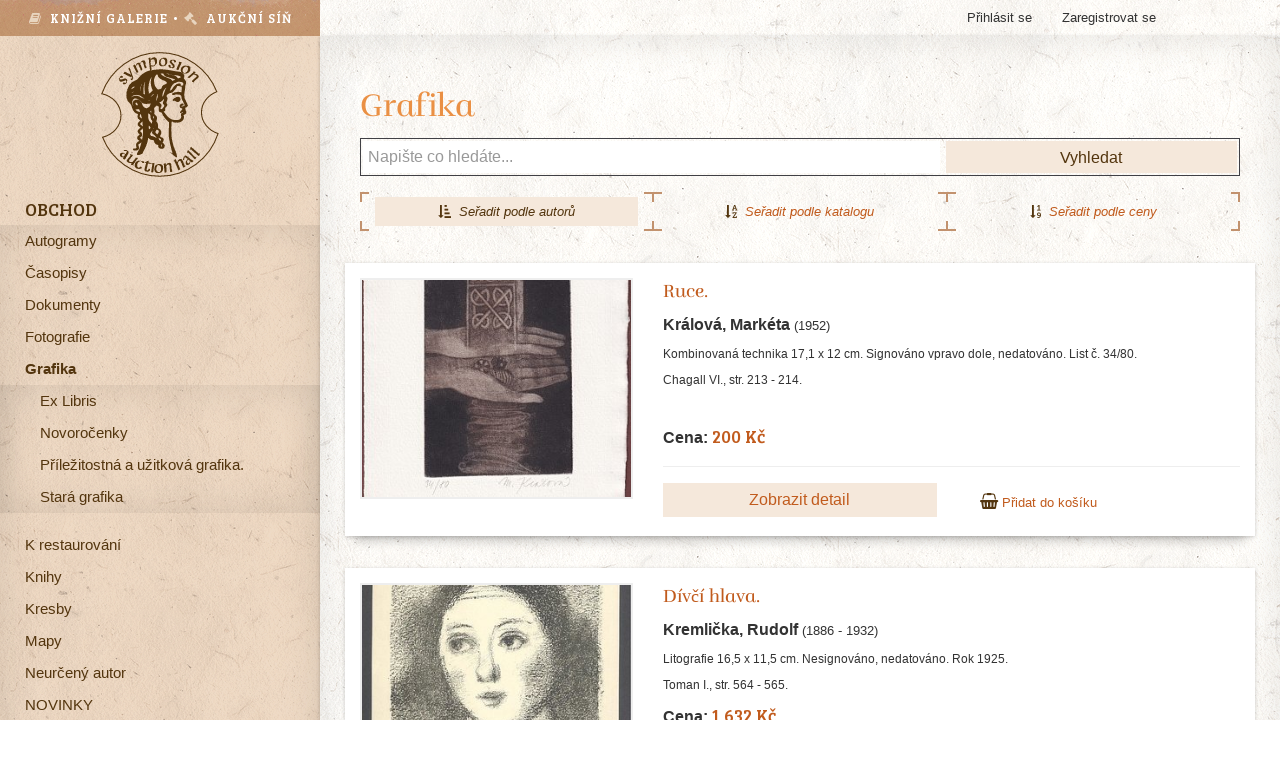

--- FILE ---
content_type: text/html; charset=utf-8
request_url: https://symposionbooks.com/cz/obchod/kategorie/grafika/?sort=author&pg=4
body_size: 5048
content:
<!DOCTYPE html><html><head><meta charset="utf-8"><meta name="viewport" content="width=device-width, initial-scale=1"><title>Grafika | Obchod | Symposion aukční síň, s.r.o.</title><link rel="canonical" href="/cz/obchod/kategorie/grafika/?pg=4" />
<meta name="description" content="" />
<meta name="generator" content="Miu|Engine 3.1.2 - http://jerremi.com/" /><meta name="format-detection" content="telephone=no"><link href="/template/symposion/data/style.css?1679904798" rel="stylesheet" type="text/css" /><link href="https://fonts.googleapis.com/css?family=Bree+Serif&subset=latin-ext,latin" rel="stylesheet" /><link rel="stylesheet" href="https://maxcdn.bootstrapcdn.com/font-awesome/4.5.0/css/font-awesome.min.css"><link href="/template/symposion/data/lightbox.css?1679904798" rel="stylesheet"/></head><body id="pg_6"><div class="main"><header class="page-header col-md-3 col-xs-4"><div class="row"><div class="title"><span><i class="fa fa-book" style="color:#E8D5BF"></i>  Knižní galerie • <i class="fa fa-gavel" style="color:#E8D5BF"></i>  Aukční síň</span></div><h1 class="logo-brand"><a href="/"><img src="/template/symposion/data/img/logo.svg" width="90" alt="Symposion aukční síň, s.r.o." /></a></h1><nav class="nav navbar-nav"><ul class="m-list m-level-0" data-parent="0"><li class="m-item m-level-0 m-open m-selected"><a href="/cz/obchod/" title="Obchod" class="m-item m-level-0 m-open m-selected" data-id="6"><span>Obchod</span></a><ul class="m-list m-level-1" data-parent="6"><li class="m-item m-level-1"><a href="/cz/obchod/kategorie/autogramy/" title="Autogramy" class="m-item m-level-1" data-id="1"><span>Autogramy</span></a></li><li class="m-item m-level-1"><a href="/cz/obchod/kategorie/casopisy/" title="Časopisy" class="m-item m-level-1" data-id="56"><span>Časopisy</span></a></li><li class="m-item m-level-1"><a href="/cz/obchod/kategorie/dokumenty/" title="Dokumenty" class="m-item m-level-1" data-id="2"><span>Dokumenty</span></a></li><li class="m-item m-level-1"><a href="/cz/obchod/kategorie/fotografie/" title="Fotografie" class="m-item m-level-1" data-id="7"><span>Fotografie</span></a></li><li class="m-item m-level-1 m-open m-selected"><a href="/cz/obchod/kategorie/grafika/" title="Grafika" class="m-item m-level-1 m-open m-selected" data-id="5"><span>Grafika</span></a><ul class="m-list m-level-5" data-parent="6"><li class="m-item m-level-5"><a href="/cz/obchod/kategorie/grafika/ex-Libris/" title="Ex Libris" class="m-item m-level-5" data-id="18"><span>Ex Libris</span></a></li><li class="m-item m-level-5"><a href="/cz/obchod/kategorie/grafika/novorocenky/" title="Novoročenky" class="m-item m-level-5" data-id="25"><span>Novoročenky</span></a></li><li class="m-item m-level-5"><a href="/cz/obchod/kategorie/grafika/prilezitostna-grafika./" title="Příležitostná a užitková grafika." class="m-item m-level-5" data-id="29"><span>Příležitostná a užitková grafika.</span></a></li><li class="m-item m-level-5"><a href="/cz/obchod/kategorie/grafika/stara-grafika/" title="Stará grafika" class="m-item m-level-5" data-id="40"><span>Stará grafika</span></a></li></ul></li><li class="m-item m-level-1"><a href="/cz/obchod/kategorie/k-restaurovani/" title="K restaurování" class="m-item m-level-1" data-id="91"><span>K restaurování</span></a></li><li class="m-item m-level-1"><a href="/cz/obchod/kategorie/knihy/" title="Knihy" class="m-item m-level-1" data-id="3"><span>Knihy</span></a></li><li class="m-item m-level-1"><a href="/cz/obchod/kategorie/kresby/" title="Kresby" class="m-item m-level-1" data-id="4"><span>Kresby</span></a></li><li class="m-item m-level-1"><a href="/cz/obchod/kategorie/mapy/" title="Mapy" class="m-item m-level-1" data-id="8"><span>Mapy</span></a></li><li class="m-item m-level-1"><a href="/cz/obchod/kategorie/neurceny-autor/" title="Neurčený autor" class="m-item m-level-1" data-id="82"><span>Neurčený autor</span></a></li><li class="m-item m-level-1"><a href="/cz/obchod/kategorie/novinky/" title="NOVINKY" class="m-item m-level-1" data-id="21"><span>NOVINKY</span></a></li><li class="m-item m-level-1"><a href="/cz/obchod/kategorie/skupina-ra/" title="Skupina Ra" class="m-item m-level-1" data-id="35"><span>Skupina Ra</span></a></li><li class="m-item m-level-1"><a href="/cz/obchod/kategorie/varia/" title="Varia" class="m-item m-level-1" data-id="55"><span>Varia</span></a></li></ul></li><li class="m-item m-level-0"><a href="/cz/aukce/" title="Aukce" class="m-item m-level-0" data-id="7"><span>Aukce</span></a></li><li class="m-item m-level-0"><a href="/cz/archiv/" title="Výsledky aukcí" class="m-item m-level-0" data-id="13"><span>Výsledky aukcí</span></a></li><li class="m-item m-level-0"><a href="/cz/autori/" title="Autoři děl" class="m-item m-level-0" data-id="5"><span>Autoři děl</span></a></li><li class="m-item m-level-0"><a href="/cz/kontakt/" title="Kontakt" class="m-item m-level-0" data-id="4"><span>Kontakt</span></a></li><li class="m-item m-level-0"><a href="/cz/gdpr/" title="GDPR" class="m-item m-level-0" data-id="16"><span>GDPR</span></a></li><li class="m-item m-level-0"><a href="/cz/pristi-aukce/" title="Příští aukce" class="m-item m-level-0" data-id="15"><span>Příští aukce</span></a></li></ul></nav></div></header><div class="col-md-9 col-xs-8 no-padding"><main class="page-container"><div class="page-top"><div class="container"><div class="row"><div class="col-xs-8">


</div>

	<ul class="m-list m-level-0" data-parent="11"><li class="m-item m-level-0"><a href="/cz/ucet/profil/prihlasit/" title="Přihlásit se" class="m-item m-level-0" data-id="login"><span>Přihlásit se</span></a></li><li class="m-item m-level-0"><a href="/cz/ucet/profil/registrovat/" title="Zaregistrovat se" class="m-item m-level-0" data-id="register"><span>Zaregistrovat se</span></a></li></ul>

</div></div></div><div class="page-content note raised"><div class="container"><section class="post"><header class="post-header"><h1 class="post-title">Grafika</h1></header><div class="post-description"><form action="" method="get" class="page-search row"><div class="where col-xs-8"><input type="text" name="s" value="" placeholder="Napište co hledáte..." /></div><div class="submit col-xs-4"><button type="submit">Vyhledat</button></div><div class="clear"></div></form><div class="row"><div class="shop-filter"><div class="filter-item name col-xs-4"><a href="/cz/obchod/kategorie/grafika/?sort=author" class="selected"><i class="fa fa-sort-amount-asc"></i>  Seřadit podle autorů</a></div><div class="filter-item id col-xs-4"><a href="/cz/obchod/kategorie/grafika/?sort=id" ><i class="fa fa-sort-alpha-asc"></i>  Seřadit podle katalogu</a></div><div class="filter-item price col-xs-4"><a href="/cz/obchod/kategorie/grafika/?sort=price" ><i class="fa fa-sort-numeric-asc"></i>  Seřadit podle ceny</a></div></div></div><div class="inner-item row"><div class="col-xs-4"><a href="/cz/obchod/produkt/2948/"><img src="/im/6/70/f0c516405fa0dc757632fd9552267542c5dad9119414/w310,h250,qr1.jpg" alt="Ruce." height="220" class="img-responsive thumbnail" /></a></div><div class="col-xs-8"><h3><a href="/cz/obchod/produkt/2948/">Ruce.</a></h3><p class="item-author"><span><strong>Králová, Markéta</strong> <small>(1952)</small></span></p><div class="item-description"><p>Kombinovaná technika 17,1 x 12 cm. Signováno vpravo dole, nedatováno. List č. 34/80.</p>
<p>Chagall VI., str. 213 - 214.</p>
<p> </p></div><p><strong>Cena:</strong> <span class="price">200 Kč</span></p><hr /><div class="row"><div class="show-item col-xs-6"><a href="/cz/obchod/produkt/2948/" class="button">Zobrazit detail</a></div><div class="col-xs-6"><a href="/cz/ucet/kosik/pridat/4176/" class="btn"><i class="fa fa-shopping-basket"></i> <small>Přidat do košíku</small></a></div></div></div></div><div class="inner-item row"><div class="col-xs-4"><a href="/cz/obchod/produkt/892/"><img src="/im/44/44/86ea3b9a3764c5c8efb2bdecefbc35ce9a3bac952604/w310,h250,qr1.jpg" alt="Dívčí hlava." height="220" class="img-responsive thumbnail" /></a></div><div class="col-xs-8"><h3><a href="/cz/obchod/produkt/892/">Dívčí hlava.</a></h3><p class="item-author"><span><strong>Kremlička, Rudolf</strong> <small>(1886 - 1932)</small></span></p><div class="item-description"><p>Litografie 16,5 x 11,5 cm. Nesignováno, nedatováno. Rok 1925. </p>
<p>Toman I., str. 564 - 565.</p></div><p><strong>Cena:</strong> <span class="price">1 632 Kč</span></p><hr /><div class="row"><div class="show-item col-xs-6"><a href="/cz/obchod/produkt/892/" class="button">Zobrazit detail</a></div><div class="col-xs-6"><a href="/cz/ucet/kosik/pridat/1256/" class="btn"><i class="fa fa-shopping-basket"></i> <small>Přidat do košíku</small></a></div></div></div></div><div class="inner-item row"><div class="col-xs-4"><a href="/cz/obchod/produkt/896/"><img src="/im/49/49/67dded5c2e284b980851111ef53fb966d95f508c2609/w310,h250,qr1.jpg" alt="Jitro." height="220" class="img-responsive thumbnail" /></a></div><div class="col-xs-8"><h3><a href="/cz/obchod/produkt/896/">Jitro.</a></h3><p class="item-author"><span><strong>Křišta, Miloslav</strong> <small>(1928 - 1993)</small></span></p><div class="item-description"><p>Litografie 12,8 x 9,8 cm. Signováno a datováno vpravo dole tužkou Krišta 76. List č. 79/100.</p>
<p>Chagall VI., str. 338.</p>
<p> </p></div><p><strong>Cena:</strong> <span class="price">82 Kč</span></p><hr /><div class="row"><div class="show-item col-xs-6"><a href="/cz/obchod/produkt/896/" class="button">Zobrazit detail</a></div><div class="col-xs-6"><a href="/cz/ucet/kosik/pridat/1260/" class="btn"><i class="fa fa-shopping-basket"></i> <small>Přidat do košíku</small></a></div></div></div></div><div class="inner-item row"><div class="col-xs-4"><a href="/cz/obchod/produkt/1164/"><img src="/im/19/83/333613393a20a2ff9f169a037f699395a7867e743155/w310,h250,qr1.jpg" alt="Máchovské variace." height="220" class="img-responsive thumbnail" /></a></div><div class="col-xs-8"><h3><a href="/cz/obchod/produkt/1164/">Máchovské variace.</a></h3><p class="item-author"><span><strong>Křišta, Miloslav</strong> <small>(1928 - 1993)</small></span></p><div class="item-description"><p>Litografie s podtiskem 22,4 x 10,9 cm. Signováno vpravo dole tužkou, nedatováno. Autorský tisk. Vzadu napsán autorem název tužkou.</p>
<p>Chagall VI., str. 388.</p></div><p><strong>Cena:</strong> <span class="price">104 Kč</span></p><hr /><div class="row"><div class="show-item col-xs-6"><a href="/cz/obchod/produkt/1164/" class="button">Zobrazit detail</a></div><div class="col-xs-6"></div></div></div></div><div class="inner-item row"><div class="col-xs-4"><a href="/cz/obchod/produkt/1162/"><img src="/im/17/81/1d0baa2e9177abcddf9fa72bcc72f0172f4631a13153/w310,h250,qr1.jpg" alt="Sedm mečů." height="220" class="img-responsive thumbnail" /></a></div><div class="col-xs-8"><h3><a href="/cz/obchod/produkt/1162/">Sedm mečů.</a></h3><p class="item-author"><span><strong>Křišta, Miloslav</strong> <small>(1928 - 1993)</small></span></p><div class="item-description"><p>Litografie s podtiskem 19,3 x 9,8 cm. Signováno vpravo dole tužkou, nedatováno. Rok 2011. Autorský tisk. Vzadu napsán tužkou datum a název grafiky. Psal autor.</p>
<p>Chagall VI., str. 338.</p></div><p><strong>Cena:</strong> <span class="price">104 Kč</span></p><hr /><div class="row"><div class="show-item col-xs-6"><a href="/cz/obchod/produkt/1162/" class="button">Zobrazit detail</a></div><div class="col-xs-6"><a href="/cz/ucet/kosik/pridat/1529/" class="btn"><i class="fa fa-shopping-basket"></i> <small>Přidat do košíku</small></a></div></div></div></div><div class="inner-item row"><div class="col-xs-4"><a href="/cz/obchod/produkt/893/"><img src="/im/45/45/5825abd0d74e41c8dfb18d2821992b639a6ad4cb2605/w310,h250,qr1.jpg" alt="Plot." height="220" class="img-responsive thumbnail" /></a></div><div class="col-xs-8"><h3><a href="/cz/obchod/produkt/893/">Plot.</a></h3><p class="item-author"><span><strong>Kryštof, Petr</strong> <small>(1942)</small></span></p><div class="item-description"><p>Suchá jehla 24,7 x 12,3 cm. Signováno a datováno vpravo dole tužkou Kryštof 71. List č. 82/100.</p>
<p>Chagall VI., str. 329.</p></div><p><strong>Cena:</strong> <span class="price">223 Kč</span></p><hr /><div class="row"><div class="show-item col-xs-6"><a href="/cz/obchod/produkt/893/" class="button">Zobrazit detail</a></div><div class="col-xs-6"><a href="/cz/ucet/kosik/pridat/1257/" class="btn"><i class="fa fa-shopping-basket"></i> <small>Přidat do košíku</small></a></div></div></div></div><div class="inner-item row"><div class="col-xs-4"><a href="/cz/obchod/produkt/2692/"><img src="/im/16/16/c2fcdd61a7b73e7356b09e78549228c1f4e566537952/w310,h250,qr1.jpg" alt="Dívka a Uherské Hradiště." height="220" class="img-responsive thumbnail" /></a></div><div class="col-xs-8"><h3><a href="/cz/obchod/produkt/2692/">Dívka a Uherské Hradiště.</a></h3><p class="item-author"><span><strong>Kubíček, Ruda</strong> <small>(1891 - 1983)</small></span></p><div class="item-description"><p>Barevná litografie 23,5 x 18 cm. Signováno vlevo dole v desce, nedatováno. Premie Klubu přátel umění v Uherském Hradišti za rok 1932.</p>
<p>Chagall VI., str. 375 - 376.</p>
<p> <em>Na okrajích trochu poškozeno, místy malé skvrnky vlhka.</em></p></div><p><strong>Cena:</strong> <span class="price">297 Kč</span></p><hr /><div class="row"><div class="show-item col-xs-6"><a href="/cz/obchod/produkt/2692/" class="button">Zobrazit detail</a></div><div class="col-xs-6"><a href="/cz/ucet/kosik/pridat/3632/" class="btn"><i class="fa fa-shopping-basket"></i> <small>Přidat do košíku</small></a></div></div></div></div><div class="inner-item row"><div class="col-xs-4"><a href="/cz/obchod/produkt/2681/"><img src="/im/59/123/2ad6ccab8d87e71a57b773b542e237ba1b3557277931/w310,h250,qr1.jpg" alt="Uherské Hradiště." height="220" class="img-responsive thumbnail" /></a></div><div class="col-xs-8"><h3><a href="/cz/obchod/produkt/2681/">Uherské Hradiště.</a></h3><p class="item-author"><span><strong>Kubíček, Ruda</strong> <small>(1891 - 1983)</small></span></p><div class="item-description"><p>Dřevoryt 19,5 x 9 cm. Signováno vpravo dole tužkou a vlevo dole v desce, nedatováno.</p>
<p>Chagall VI., str. 375 - 376.</p>
<p> </p>
<p> </p>
<p> </p>
<p><em>Na okrajích mírně prohnuto.</em></p></div><p><strong>Cena:</strong> <span class="price">119 Kč</span></p><hr /><div class="row"><div class="show-item col-xs-6"><a href="/cz/obchod/produkt/2681/" class="button">Zobrazit detail</a></div><div class="col-xs-6"><a href="/cz/ucet/kosik/pridat/3621/" class="btn"><i class="fa fa-shopping-basket"></i> <small>Přidat do košíku</small></a></div></div></div></div><div class="inner-item row"><div class="col-xs-4"><a href="/cz/obchod/produkt/543/"><img src="/im/22/86/4d33329f89e32109bc763e641a92cb173885ff06470/w310,h250,qr1.jpg" alt="Akt muže." height="220" class="img-responsive thumbnail" /></a></div><div class="col-xs-8"><h3><a href="/cz/obchod/produkt/543/">Akt muže.</a></h3><p class="item-author"><span><strong>Kulhánek, Oldřich</strong> <small>(1940 - 2013)</small></span></p><div class="item-description"><p>Barevná litografie 14,2 x 7,6 cm. Signováno a datováno dole uprostřed Oldřich Kulhánek 86.</p></div><p><strong>Cena:</strong> <span class="price">999 Kč</span></p><hr /><div class="row"><div class="show-item col-xs-6"><a href="/cz/obchod/produkt/543/" class="button">Zobrazit detail</a></div><div class="col-xs-6"></div></div></div></div><div class="inner-item row"><div class="col-xs-4"><a href="/cz/obchod/produkt/4102/"><img src="/im/63/127/ac7982affbedd361d9017fc0ffed5309d6ea45c914463/w310,h250,qr1.jpg" alt="Krajina." height="220" class="img-responsive thumbnail" /></a></div><div class="col-xs-8"><h3><a href="/cz/obchod/produkt/4102/">Krajina.</a></h3><p class="item-author"><span><strong>Lacina, Bohdan</strong> <small>(1912 - 1971)</small></span></p><div class="item-description"><p>Dřevoryt 13,7 x 7,9 cm. Signováno vpravo dole tužkou, nedatováno. Tisk na ručním papíře.</p>
<p>Chagall VII, str. 22 - 23.</p>
<p><em></em><em>Vzadu zbytky lepenky po paspartování.</em></p>
<p> </p></div><p><strong>Cena:</strong> <span class="price">151 Kč</span></p><hr /><div class="row"><div class="show-item col-xs-6"><a href="/cz/obchod/produkt/4102/" class="button">Zobrazit detail</a></div><div class="col-xs-6"><a href="/cz/ucet/kosik/pridat/6193/" class="btn"><i class="fa fa-shopping-basket"></i> <small>Přidat do košíku</small></a></div></div></div></div><div class="inner-item row"><div class="col-xs-4"><a href="/cz/obchod/produkt/3916/"><img src="/im/39/103/efa61a63865997d39c8aaf78c9ca932d3106417814183/w310,h250,qr1.jpg" alt="Bez názvu." height="220" class="img-responsive thumbnail" /></a></div><div class="col-xs-8"><h3><a href="/cz/obchod/produkt/3916/">Bez názvu.</a></h3><p class="item-author"><span><strong>Lauda, Michal</strong> </span></p><div class="item-description"><p>Barevný linoryt 14 x 14 cm. Signováno a datováno vpravo dole tužkou Michal Lauda 77. List č. 14/22.</p></div><p><strong>Cena:</strong> <span class="price">101 Kč</span></p><hr /><div class="row"><div class="show-item col-xs-6"><a href="/cz/obchod/produkt/3916/" class="button">Zobrazit detail</a></div><div class="col-xs-6"><a href="/cz/ucet/kosik/pridat/6078/" class="btn"><i class="fa fa-shopping-basket"></i> <small>Přidat do košíku</small></a></div></div></div></div><div class="inner-item row"><div class="col-xs-4"><a href="/cz/obchod/produkt/2712/"><img src="/im/14/78/4919b851e2f946f0710273e726e90d842fd7be3b8014/w310,h250,qr1.jpg" alt="Rozsévač." height="220" class="img-responsive thumbnail" /></a></div><div class="col-xs-8"><h3><a href="/cz/obchod/produkt/2712/">Rozsévač.</a></h3><p class="item-author"><span><strong>Lauda, Richard</strong> <small>(1872 - 1928)</small></span></p><div class="item-description"><p>Lept 26,2 x 19,6 cm. Signováno vpravo dole tužkou, vlevo dole v desce iniciálou a značkou. Datováno vpravo dole v desce. Rok 1919. Pasparta. Tisk na japanu.</p>
<p>Toman II., str. 11 - 12.</p></div><p><strong>Cena:</strong> <span class="price">304 Kč</span></p><hr /><div class="row"><div class="show-item col-xs-6"><a href="/cz/obchod/produkt/2712/" class="button">Zobrazit detail</a></div><div class="col-xs-6"></div></div></div></div><div class="inner-item row"><div class="col-xs-4"><a href="/cz/obchod/produkt/1211/"><img src="/im/29/29/68d9755ff9cc21df55e87daa7de1b8d7ade18cec3229/w310,h250,qr1.jpg" alt="Don Quijote." height="220" class="img-responsive thumbnail" /></a></div><div class="col-xs-8"><h3><a href="/cz/obchod/produkt/1211/">Don Quijote.</a></h3><p class="item-author"><span><strong>Laufrová, Alena</strong> <small>(1952)</small></span></p><div class="item-description"><p>Lept 9,5 x 5,5 cm. Signováno a datováno vpravo dole tužkou A. Laufrová 80. List č. 57/65.</p>
<p>Chagall VII., str. 84.</p></div><p><strong>Cena:</strong> <span class="price">178 Kč</span></p><hr /><div class="row"><div class="show-item col-xs-6"><a href="/cz/obchod/produkt/1211/" class="button">Zobrazit detail</a></div><div class="col-xs-6"><a href="/cz/ucet/kosik/pridat/1584/" class="btn"><i class="fa fa-shopping-basket"></i> <small>Přidat do košíku</small></a></div></div></div></div><div class="inner-item row"><div class="col-xs-4"><a href="/cz/obchod/produkt/1369/"><img src="/im/45/45/02f96e2f64fea57f16c22133491cc5a540c497224269/w310,h250,qr1.jpg" alt="Postava s rybou." height="220" class="img-responsive thumbnail" /></a></div><div class="col-xs-8"><h3><a href="/cz/obchod/produkt/1369/">Postava s rybou.</a></h3><p class="item-author"><span><strong>Liesler, Josef</strong> <small>(1912 - 2005)</small></span></p><div class="item-description"><p>Barevný linoryt 21,3 x 10,3 cm. Signováno a datováno dole uprostřed tužkou. Rok 1963.</p>
<p>Chagall VII., str. 144 - 146.</p>
<p> </p></div><p><strong>Cena:</strong> <span class="price">252 Kč</span></p><hr /><div class="row"><div class="show-item col-xs-6"><a href="/cz/obchod/produkt/1369/" class="button">Zobrazit detail</a></div><div class="col-xs-6"><a href="/cz/ucet/kosik/pridat/1953/" class="btn"><i class="fa fa-shopping-basket"></i> <small>Přidat do košíku</small></a></div></div></div></div><div class="inner-item row"><div class="col-xs-4"><a href="/cz/obchod/produkt/2143/"><img src="/im/55/55/02f96e2f64fea57f16c22133491cc5a540c497221719/w310,h250,qr1.jpg" alt="Přemýšlející." height="220" class="img-responsive thumbnail" /></a></div><div class="col-xs-8"><h3><a href="/cz/obchod/produkt/2143/">Přemýšlející.</a></h3><p class="item-author"><span><strong>Liesler, Josef</strong> <small>(1912 - 2005)</small></span></p><div class="item-description"><p>Litografie 20,2 x 14,9 cm. Signováno a datováno tužkou uprostřed Liesler 75.</p>
<p>Chagall VII, s. 144 - 146.</p>
<p> </p></div><p><strong>Cena:</strong> <span class="price">315 Kč</span></p><hr /><div class="row"><div class="show-item col-xs-6"><a href="/cz/obchod/produkt/2143/" class="button">Zobrazit detail</a></div><div class="col-xs-6"><a href="/cz/ucet/kosik/pridat/932/" class="btn"><i class="fa fa-shopping-basket"></i> <small>Přidat do košíku</small></a></div></div></div></div><div class="inner-item row"><div class="col-xs-4"><a href="/cz/obchod/produkt/2580/"><img src="/im/41/41/02f96e2f64fea57f16c22133491cc5a540c497223497/w310,h250,qr1.jpg" alt="Židle mezi květy." height="220" class="img-responsive thumbnail" /></a></div><div class="col-xs-8"><h3><a href="/cz/obchod/produkt/2580/">Židle mezi květy.</a></h3><p class="item-author"><span><strong>Liesler, Josef</strong> <small>(1912 - 2005)</small></span></p><div class="item-description"><p>Linoryt 14,1 x 8,4 cm. Signováno a datováno tužkou uprostřed Liesler 80.</p>
<p>Chagall VII., str. 144 - 146.</p></div><p><strong>Cena:</strong> <span class="price">151 Kč</span></p><hr /><div class="row"><div class="show-item col-xs-6"><a href="/cz/obchod/produkt/2580/" class="button">Zobrazit detail</a></div><div class="col-xs-6"><a href="/cz/ucet/kosik/pridat/1725/" class="btn"><i class="fa fa-shopping-basket"></i> <small>Přidat do košíku</small></a></div></div></div></div><div class="inner-item row"><div class="col-xs-4"><a href="/cz/obchod/produkt/3508/"><img src="/im/43/107/94a81b5cfb75ebf44866bb9ab8d19ba79cf9278e12267/w310,h250,qr1.jpg" alt="Kutná Hora." height="220" class="img-responsive thumbnail" /></a></div><div class="col-xs-8"><h3><a href="/cz/obchod/produkt/3508/">Kutná Hora.</a></h3><p class="item-author"><span><strong>Lukavský, Jaroslav</strong> <small>(1924 - 1984)</small></span></p><div class="item-description"><p>Dřevoryt 20,9 x  34,6 cm. Signováno uprostřed tužkou, nedatováno.</p>
<p>Chagall VII., str. 218 - 219.</p>
<p><em>V levém horním rohu flek od vody.</em></p></div><p><strong>Cena:</strong> <span class="price">96 Kč</span></p><hr /><div class="row"><div class="show-item col-xs-6"><a href="/cz/obchod/produkt/3508/" class="button">Zobrazit detail</a></div><div class="col-xs-6"><a href="/cz/ucet/kosik/pridat/5356/" class="btn"><i class="fa fa-shopping-basket"></i> <small>Přidat do košíku</small></a></div></div></div></div><div class="inner-item row"><div class="col-xs-4"><a href="/cz/obchod/produkt/2307/"><img src="/im/63/127/f78d56a20f6857de9429248a28a7b644e0078ded6527/w310,h250,qr1.jpg" alt="Válečný motiv." height="220" class="img-responsive thumbnail" /></a></div><div class="col-xs-8"><h3><a href="/cz/obchod/produkt/2307/">Válečný motiv.</a></h3><p class="item-author"><span><strong>Lukavský, Jaroslav</strong> <small>(1924 - 1984)</small></span></p><div class="item-description"><p>Dřevoryt 33 x 23,6 cm. Signováno vpravo dole tužkou, nedatováno. List č. 70/100. Tisk Lyry Pragensis. Slepotiskové razítko uprostřed.</p>
<p>Chagall VII., str. 218 - 219.</p>
<p> </p></div><p><strong>Cena:</strong> <span class="price">401 Kč</span></p><hr /><div class="row"><div class="show-item col-xs-6"><a href="/cz/obchod/produkt/2307/" class="button">Zobrazit detail</a></div><div class="col-xs-6"><a href="/cz/ucet/kosik/pridat/3035/" class="btn"><i class="fa fa-shopping-basket"></i> <small>Přidat do košíku</small></a></div></div></div></div><div class="inner-item row"><div class="col-xs-4"><a href="/cz/obchod/produkt/3387/"><img src="/im/9/9/f78d56a20f6857de9429248a28a7b644e0078ded10505/w310,h250,qr1.jpg" alt="Výtvarníkův stůl." height="220" class="img-responsive thumbnail" /></a></div><div class="col-xs-8"><h3><a href="/cz/obchod/produkt/3387/">Výtvarníkův stůl.</a></h3><p class="item-author"><span><strong>Lukavský, Jaroslav</strong> <small>(1924 - 1984)</small></span></p><div class="item-description"><p>Suchá jehla 21,5 x 15,2 cm. Signováno vpravo dole tužkou, nedatováno.</p>
<p>Chagall VII., str. 218 - 219.</p></div><p><strong>Cena:</strong> <span class="price">401 Kč</span></p><hr /><div class="row"><div class="show-item col-xs-6"><a href="/cz/obchod/produkt/3387/" class="button">Zobrazit detail</a></div><div class="col-xs-6"><a href="/cz/ucet/kosik/pridat/4643/" class="btn"><i class="fa fa-shopping-basket"></i> <small>Přidat do košíku</small></a></div></div></div></div><div class="inner-item row"><div class="col-xs-4"><a href="/cz/obchod/produkt/2300/"><img src="/im/54/118/dc1762052ac0b20b9e901563dbec74695ff507d06518/w310,h250,qr1.jpg" alt="Kutná Hora. Vlašský dvůr." height="220" class="img-responsive thumbnail" /></a></div><div class="col-xs-8"><h3><a href="/cz/obchod/produkt/2300/">Kutná Hora. Vlašský dvůr.</a></h3><p class="item-author"><span><strong>Majer, Antonín</strong> <small>(1882 - 1963)</small></span></p><div class="item-description"><p>Lept 32,4 x 24,6 cm. Signováno vpravo dole tužkou, nedatováno. Pasparta.</p>
<p>Chagall VII, str. 285.</p>
<p> </p></div><p><strong>Cena:</strong> <span class="price">890 Kč</span></p><hr /><div class="row"><div class="show-item col-xs-6"><a href="/cz/obchod/produkt/2300/" class="button">Zobrazit detail</a></div><div class="col-xs-6"><a href="/cz/ucet/kosik/pridat/3028/" class="btn"><i class="fa fa-shopping-basket"></i> <small>Přidat do košíku</small></a></div></div></div></div><div class="row"><nav class="paging"><ul class="pagination"><li><a href="/cz/obchod/kategorie/grafika/?sort=author" title="Strana 1" class="">1</a></li><li><a href="/cz/obchod/kategorie/grafika/?sort=author&pg=1" title="Strana 2" class="">2</a></li><li><a href="/cz/obchod/kategorie/grafika/?sort=author&pg=2" title="Strana 3" class="">3</a></li><li><a href="/cz/obchod/kategorie/grafika/?sort=author&pg=3" title="Strana 4" class="">4</a></li><li class="active"><span>5</span></li><li><a href="/cz/obchod/kategorie/grafika/?sort=author&pg=5" title="Strana 6" class="">6</a></li><li><a href="/cz/obchod/kategorie/grafika/?sort=author&pg=6" title="Strana 7" class="">7</a></li><li><a href="/cz/obchod/kategorie/grafika/?sort=author&pg=7" title="Strana 8" class="">8</a></li><li><a href="/cz/obchod/kategorie/grafika/?sort=author&pg=8" title="Strana 9" class="">9</a></li><li><a href="/cz/obchod/kategorie/grafika/?sort=author&pg=9" title="Strana 10" class="">10</a></li><li><a href="/cz/obchod/kategorie/grafika/?sort=author&pg=10" title="Strana 11" class="">11</a></li></ul></nav></div></div></section><div class="clearfix"></div></div></div><div class="clearfix"></div></main><div class="page-footer"><div class="container"><div class="other pull-left"><p>Všeobecné obchodní podmínky: <a href="/cz/obchodni-podminky-aukce/">Aukce</a>, <a href="/cz/obchodni-podminky-obchod/">Obchod</a>, <a href="/cz/gdpr/">GDPR</a></p></div><div class="copyright"><p>Vytvořeno v <a href="http://www.miumedia.cz">Miumedia.cz</a></div></div></div></div></div><script src="/template/symposion/data/js/lightbox.js?1679904798"></script><script>
	var lightbox = new Lightbox();
	lightbox.load();
</script></body></html>

--- FILE ---
content_type: text/css
request_url: https://symposionbooks.com/template/symposion/data/style.css?1679904798
body_size: 10903
content:
@font-face{font-family:'RufinaALT13';src:url("./font/rufina-alt02.eot?#iefix") format("embedded-opentype"),url("font/rufina-alt02.ttf") format("truetype"),url("font/rufina-alt02.svg#svgFontName") format("svg")}/*! normalize.css v3.0.3 | MIT License | github.com/necolas/normalize.css */article,aside,details,figcaption,figure,footer,header,main,menu,nav,section,summary{display:block}audio,canvas,progress,video{display:inline-block;vertical-align:baseline}audio:not([controls]){display:none;height:0}[hidden]{display:none}a{background-color:transparent}a:active,a:hover{outline:0}b,strong{font-weight:bold}h1{font-size:2em;margin:0.67em 0}small{font-size:80%}sub,sup{font-size:75%;line-height:0;position:relative;vertical-align:baseline}sup{top:-0.5em}sub{bottom:-0.25em}img{border:0}svg:not(:root){overflow:hidden}figure{margin:0}hr{box-sizing:content-box;height:0}pre{overflow:auto}code,kbd,pre,samp{font-family:monospace, monospace;font-size:1em}button,input,optgroup,select,textarea{color:inherit;font:inherit;margin:0}button{overflow:visible}button,select{text-transform:none}button,html input[type="button"],input[type="reset"],input[type="submit"]{-webkit-appearance:button;cursor:pointer}button[disabled],html input[disabled]{cursor:default}button::-moz-focus-inner,input::-moz-focus-inner{border:0;padding:0}input[type="checkbox"],input[type="radio"]{box-sizing:border-box;padding:0}input[type="number"]::-webkit-inner-spin-button,input[type="number"]::-webkit-outer-spin-button{height:auto}input[type="search"]{-webkit-appearance:textfield;box-sizing:content-box}input[type="search"]::-webkit-search-cancel-button,input[type="search"]::-webkit-search-decoration{-webkit-appearance:none}fieldset{border:1px solid #c0c0c0;margin:0 2px;padding:0.35em 0.625em 0.75em}legend{border:0;padding:0}textarea{overflow:auto}optgroup{font-weight:bold}table{border-collapse:collapse;border-spacing:0}td,th{padding:0}html{-ms-text-size-adjust:100%;-webkit-text-size-adjust:100%;-webkit-font-smoothing:antialiased;-webkit-tap-highlight-color:transparent;height:100%}body{font-family:"Helvetica Neue",Helvetica,Arial,sans-serif;font-size:1rem;line-height:1.5;color:#333;margin:0;padding:0;height:100%}body *{box-sizing:border-box}body *:before,body *:after{box-sizing:border-box}img{vertical-align:middle}menu,ol,ul{list-style:none}a{color:#C15B1D;text-decoration:none;transition:all 0.25s ease-out}a:hover,a:focus{color:#23527c;text-decoration:underline}a:focus{outline:thin dotted;outline:5px auto -webkit-focus-ring-color;outline-offset:-2px}a:active{position:relative;top:1px}hr{margin-top:1rem;margin-bottom:1rem;border:0;border-top:1px solid #eee}input,button,select,textarea{font-family:inherit;font-size:inherit;line-height:inherit}.container{margin-left:auto;margin-right:auto;padding-left:15px;padding-right:15px}.container:before,.container:after{content:" ";display:table}.container:after{clear:both}@media (min-width: 768px){.container{max-width:720px}}@media (min-width: 992px){.container{max-width:720px}}@media (min-width: 1200px){.container{max-width:940px}}.row{margin-left:-15px;margin-right:-15px}.row:before,.row:after{content:" ";display:table}.row:after{clear:both}.col-xs-1{position:relative;min-height:1px;padding-right:15px;padding-left:15px;float:left;width:8.3333333333%}.col-xs-2{position:relative;min-height:1px;padding-right:15px;padding-left:15px;float:left;width:16.6666666667%}.col-xs-3{position:relative;min-height:1px;padding-right:15px;padding-left:15px;float:left;width:25%}.col-xs-4{position:relative;min-height:1px;padding-right:15px;padding-left:15px;float:left;width:33.3333333333%}.col-xs-5{position:relative;min-height:1px;padding-right:15px;padding-left:15px;float:left;width:41.6666666667%}.col-xs-6{position:relative;min-height:1px;padding-right:15px;padding-left:15px;float:left;width:50%}.col-xs-7{position:relative;min-height:1px;padding-right:15px;padding-left:15px;float:left;width:58.3333333333%}.col-xs-8{position:relative;min-height:1px;padding-right:15px;padding-left:15px;float:left;width:66.6666666667%}.col-xs-9{position:relative;min-height:1px;padding-right:15px;padding-left:15px;float:left;width:75%}.col-xs-10{position:relative;min-height:1px;padding-right:15px;padding-left:15px;float:left;width:83.3333333333%}.col-xs-11{position:relative;min-height:1px;padding-right:15px;padding-left:15px;float:left;width:91.6666666667%}.col-xs-12{position:relative;min-height:1px;padding-right:15px;padding-left:15px;float:left;width:100%}.col-xs-offset-1{margin-left:8.3333333333%}.col-xs-offset-2{margin-left:16.6666666667%}.col-xs-offset-3{margin-left:25%}.col-xs-offset-4{margin-left:33.3333333333%}.col-xs-offset-5{margin-left:41.6666666667%}.col-xs-offset-6{margin-left:50%}.col-xs-offset-7{margin-left:58.3333333333%}.col-xs-offset-8{margin-left:66.6666666667%}.col-xs-offset-9{margin-left:75%}.col-xs-offset-10{margin-left:83.3333333333%}.col-xs-offset-11{margin-left:91.6666666667%}@media (min-width: 544px){.col-sm-1{position:relative;min-height:1px;padding-right:15px;padding-left:15px;float:left;width:8.3333333333%}.col-sm-2{position:relative;min-height:1px;padding-right:15px;padding-left:15px;float:left;width:16.6666666667%}.col-sm-3{position:relative;min-height:1px;padding-right:15px;padding-left:15px;float:left;width:25%}.col-sm-4{position:relative;min-height:1px;padding-right:15px;padding-left:15px;float:left;width:33.3333333333%}.col-sm-5{position:relative;min-height:1px;padding-right:15px;padding-left:15px;float:left;width:41.6666666667%}.col-sm-6{position:relative;min-height:1px;padding-right:15px;padding-left:15px;float:left;width:50%}.col-sm-7{position:relative;min-height:1px;padding-right:15px;padding-left:15px;float:left;width:58.3333333333%}.col-sm-8{position:relative;min-height:1px;padding-right:15px;padding-left:15px;float:left;width:66.6666666667%}.col-sm-9{position:relative;min-height:1px;padding-right:15px;padding-left:15px;float:left;width:75%}.col-sm-10{position:relative;min-height:1px;padding-right:15px;padding-left:15px;float:left;width:83.3333333333%}.col-sm-11{position:relative;min-height:1px;padding-right:15px;padding-left:15px;float:left;width:91.6666666667%}.col-sm-12{position:relative;min-height:1px;padding-right:15px;padding-left:15px;float:left;width:100%}.col-sm-offset-0{margin-left:0%}.col-sm-offset-1{margin-left:8.3333333333%}.col-sm-offset-2{margin-left:16.6666666667%}.col-sm-offset-3{margin-left:25%}.col-sm-offset-4{margin-left:33.3333333333%}.col-sm-offset-5{margin-left:41.6666666667%}.col-sm-offset-6{margin-left:50%}.col-sm-offset-7{margin-left:58.3333333333%}.col-sm-offset-8{margin-left:66.6666666667%}.col-sm-offset-9{margin-left:75%}.col-sm-offset-10{margin-left:83.3333333333%}.col-sm-offset-11{margin-left:91.6666666667%}}@media (min-width: 768px){.col-md-1{position:relative;min-height:1px;padding-right:15px;padding-left:15px;float:left;width:8.3333333333%}.col-md-2{position:relative;min-height:1px;padding-right:15px;padding-left:15px;float:left;width:16.6666666667%}.col-md-3{position:relative;min-height:1px;padding-right:15px;padding-left:15px;float:left;width:25%}.col-md-4{position:relative;min-height:1px;padding-right:15px;padding-left:15px;float:left;width:33.3333333333%}.col-md-5{position:relative;min-height:1px;padding-right:15px;padding-left:15px;float:left;width:41.6666666667%}.col-md-6{position:relative;min-height:1px;padding-right:15px;padding-left:15px;float:left;width:50%}.col-md-7{position:relative;min-height:1px;padding-right:15px;padding-left:15px;float:left;width:58.3333333333%}.col-md-8{position:relative;min-height:1px;padding-right:15px;padding-left:15px;float:left;width:66.6666666667%}.col-md-9{position:relative;min-height:1px;padding-right:15px;padding-left:15px;float:left;width:75%}.col-md-10{position:relative;min-height:1px;padding-right:15px;padding-left:15px;float:left;width:83.3333333333%}.col-md-11{position:relative;min-height:1px;padding-right:15px;padding-left:15px;float:left;width:91.6666666667%}.col-md-12{position:relative;min-height:1px;padding-right:15px;padding-left:15px;float:left;width:100%}.col-md-offset-0{margin-left:0%}.col-md-offset-1{margin-left:8.3333333333%}.col-md-offset-2{margin-left:16.6666666667%}.col-md-offset-3{margin-left:25%}.col-md-offset-4{margin-left:33.3333333333%}.col-md-offset-5{margin-left:41.6666666667%}.col-md-offset-6{margin-left:50%}.col-md-offset-7{margin-left:58.3333333333%}.col-md-offset-8{margin-left:66.6666666667%}.col-md-offset-9{margin-left:75%}.col-md-offset-10{margin-left:83.3333333333%}.col-md-offset-11{margin-left:91.6666666667%}}@media (min-width: 992px){.col-lg-1{position:relative;min-height:1px;padding-right:15px;padding-left:15px;float:left;width:8.3333333333%}.col-lg-2{position:relative;min-height:1px;padding-right:15px;padding-left:15px;float:left;width:16.6666666667%}.col-lg-3{position:relative;min-height:1px;padding-right:15px;padding-left:15px;float:left;width:25%}.col-lg-4{position:relative;min-height:1px;padding-right:15px;padding-left:15px;float:left;width:33.3333333333%}.col-lg-5{position:relative;min-height:1px;padding-right:15px;padding-left:15px;float:left;width:41.6666666667%}.col-lg-6{position:relative;min-height:1px;padding-right:15px;padding-left:15px;float:left;width:50%}.col-lg-7{position:relative;min-height:1px;padding-right:15px;padding-left:15px;float:left;width:58.3333333333%}.col-lg-8{position:relative;min-height:1px;padding-right:15px;padding-left:15px;float:left;width:66.6666666667%}.col-lg-9{position:relative;min-height:1px;padding-right:15px;padding-left:15px;float:left;width:75%}.col-lg-10{position:relative;min-height:1px;padding-right:15px;padding-left:15px;float:left;width:83.3333333333%}.col-lg-11{position:relative;min-height:1px;padding-right:15px;padding-left:15px;float:left;width:91.6666666667%}.col-lg-12{position:relative;min-height:1px;padding-right:15px;padding-left:15px;float:left;width:100%}.col-lg-offset-0{margin-left:0%}.col-lg-offset-1{margin-left:8.3333333333%}.col-lg-offset-2{margin-left:16.6666666667%}.col-lg-offset-3{margin-left:25%}.col-lg-offset-4{margin-left:33.3333333333%}.col-lg-offset-5{margin-left:41.6666666667%}.col-lg-offset-6{margin-left:50%}.col-lg-offset-7{margin-left:58.3333333333%}.col-lg-offset-8{margin-left:66.6666666667%}.col-lg-offset-9{margin-left:75%}.col-lg-offset-10{margin-left:83.3333333333%}.col-lg-offset-11{margin-left:91.6666666667%}}@media (min-width: 1200px){.col-xl-1{position:relative;min-height:1px;padding-right:15px;padding-left:15px;float:left;width:8.3333333333%}.col-xl-2{position:relative;min-height:1px;padding-right:15px;padding-left:15px;float:left;width:16.6666666667%}.col-xl-3{position:relative;min-height:1px;padding-right:15px;padding-left:15px;float:left;width:25%}.col-xl-4{position:relative;min-height:1px;padding-right:15px;padding-left:15px;float:left;width:33.3333333333%}.col-xl-5{position:relative;min-height:1px;padding-right:15px;padding-left:15px;float:left;width:41.6666666667%}.col-xl-6{position:relative;min-height:1px;padding-right:15px;padding-left:15px;float:left;width:50%}.col-xl-7{position:relative;min-height:1px;padding-right:15px;padding-left:15px;float:left;width:58.3333333333%}.col-xl-8{position:relative;min-height:1px;padding-right:15px;padding-left:15px;float:left;width:66.6666666667%}.col-xl-9{position:relative;min-height:1px;padding-right:15px;padding-left:15px;float:left;width:75%}.col-xl-10{position:relative;min-height:1px;padding-right:15px;padding-left:15px;float:left;width:83.3333333333%}.col-xl-11{position:relative;min-height:1px;padding-right:15px;padding-left:15px;float:left;width:91.6666666667%}.col-xl-12{position:relative;min-height:1px;padding-right:15px;padding-left:15px;float:left;width:100%}.col-xl-offset-0{margin-left:0%}.col-xl-offset-1{margin-left:8.3333333333%}.col-xl-offset-2{margin-left:16.6666666667%}.col-xl-offset-3{margin-left:25%}.col-xl-offset-4{margin-left:33.3333333333%}.col-xl-offset-5{margin-left:41.6666666667%}.col-xl-offset-6{margin-left:50%}.col-xl-offset-7{margin-left:58.3333333333%}.col-xl-offset-8{margin-left:66.6666666667%}.col-xl-offset-9{margin-left:75%}.col-xl-offset-10{margin-left:83.3333333333%}.col-xl-offset-11{margin-left:91.6666666667%}}h1,h2,h3,h4,h5,h6{font-family:'RufinaALT13', Georgia, serif;font-weight:500;line-height:1.5;color:inherit}h1 small,h2 small,h3 small,h4 small,h5 small,h6 small{font-weight:normal;line-height:1;color:#777}h1{color:#ea9044}h1,h2,h3{margin-top:1rem;margin-bottom:.5rem}h4,h5,h6{margin-top:.5rem;margin-bottom:.5rem}h1{font-size:2rem}h2{font-size:2rem}h3{font-size:24px}h4{font-size:18px}h5{font-size:1rem}h6{font-size:1rem}p{margin:0 0 .5rem}small{font-size:80%}mark{background-color:#fcf8e3;padding:.2em}.text-left{text-align:left}.text-right{text-align:right}.text-center{text-align:center}.text-justify{text-align:justify}.text-nowrap{white-space:nowrap}.text-lowercase{text-transform:lowercase}.text-uppercase{text-transform:uppercase}.text-capitalize{text-transform:capitalize}.text-muted{color:#777}ul,ol{margin-top:0;margin-bottom:.5rem}ul ul,ul ol,ol ul,ol ol{margin-bottom:0}.list-unstyled{padding-left:0;list-style:none}.list-inline,.pagination{padding-left:0;list-style:none;margin-left:-5px}.list-inline>li,.pagination>li{display:inline-block;padding-left:5px;padding-right:5px}.pagination{text-align:center;margin-top:30px;border-top:4px double rgba(0,0,0,0.1);padding-top:20px;padding-bottom:20px}dl{margin-top:0;margin-bottom:1rem}dt,dd{line-height:1.5}dt{font-weight:bold}dd{margin-left:0}abbr[title],abbr[data-original-title]{cursor:help;border-bottom:1px dotted #777}blockquote{padding:.5rem 1rem;margin:0 0 1rem;font-size:1.25rem;border-left:5px solid #eee}blockquote p:last-child,blockquote ul:last-child,blockquote ol:last-child{margin-bottom:0}blockquote footer,blockquote small,blockquote .small{display:block;font-size:80%;line-height:1.5;color:#777}blockquote footer:before,blockquote small:before,blockquote .small:before{content:'\2014 \00A0'}.blockquote-reverse,blockquote.pull-right{padding-right:15px;padding-left:0;border-right:5px solid #eee;border-left:0;text-align:right}.blockquote-reverse footer:before,.blockquote-reverse small:before,.blockquote-reverse .small:before,blockquote.pull-right footer:before,blockquote.pull-right small:before,blockquote.pull-right .small:before{content:''}.blockquote-reverse footer:after,.blockquote-reverse small:after,.blockquote-reverse .small:after,blockquote.pull-right footer:after,blockquote.pull-right small:after,blockquote.pull-right .small:after{content:'\00A0 \2014'}address{margin-bottom:1rem;font-style:normal;line-height:1.5}.styled-text{font-family:"Bree Serif",serif;font-size:18px}.img-responsive{display:block;max-width:100%;height:auto}.img-rounded{border-radius:6px}.img-circle{border-radius:50%}.clearfix:before,.clearfix:after,.clear:before,.clear:after{content:" ";display:table}.clearfix:after,.clear:after{clear:both}.center-block{display:block;margin-left:auto;margin-right:auto}.pull-right,.right{float:right !important}.pull-left,.left{float:left !important}.invisible{visibility:hidden}.text-hide{font:0/0 a;color:transparent;text-shadow:none;background-color:transparent;border:0}.show{display:block !important}.hidden{display:none !important}.sr-only{position:absolute;width:1px;height:1px;margin:-1px;padding:0;overflow:hidden;clip:rect(0, 0, 0, 0);border:0}.sr-only-focusable:active,.sr-only-focusable:focus{position:static;width:auto;height:auto;margin:0;overflow:visible;clip:auto}[role="button"]{cursor:pointer}table{background-color:transparent}caption{padding-top:8px;padding-bottom:8px;color:#777;text-align:left}th{text-align:left}.table{width:100%;max-width:100%;margin-bottom:1rem}.table>thead>tr>th,.table>thead>tr>td,.table>tbody>tr>th,.table>tbody>tr>td,.table>tfoot>tr>th,.table>tfoot>tr>td{padding:8px;line-height:1.5;vertical-align:top;border-top:1px solid #ddd}.table>thead>tr>th{vertical-align:bottom;border-bottom:2px solid #ddd}.table>caption+thead>tr:first-child>th,.table>caption+thead>tr:first-child>td,.table>colgroup+thead>tr:first-child>th,.table>colgroup+thead>tr:first-child>td,.table>thead:first-child>tr:first-child>th,.table>thead:first-child>tr:first-child>td{border-top:0}.table>tbody+tbody{border-top:2px solid #ddd}.table .table{background-color:#fff}.table-condensed>thead>tr>th,.table-condensed>thead>tr>td,.table-condensed>tbody>tr>th,.table-condensed>tbody>tr>td,.table-condensed>tfoot>tr>th,.table-condensed>tfoot>tr>td{padding:5px}.table-bordered{border:1px solid #ddd}.table-bordered>thead>tr>th,.table-bordered>thead>tr>td,.table-bordered>tbody>tr>th,.table-bordered>tbody>tr>td,.table-bordered>tfoot>tr>th,.table-bordered>tfoot>tr>td{border:1px solid #ddd}.table-bordered>thead>tr>th,.table-bordered>thead>tr>td{border-bottom-width:2px}.table-striped>tbody>tr:nth-of-type(odd){background-color:#f9f9f9}.table-hover>tbody>tr:hover{background-color:#f5f5f5}table col[class*="col-"]{position:static;float:none;display:table-column}table td[class*="col-"],table th[class*="col-"]{position:static;float:none;display:table-cell}.table>thead>tr>td.active,.table>thead>tr>th.active,.table>thead>tr.active>td,.table>thead>tr.active>th,.table>tbody>tr>td.active,.table>tbody>tr>th.active,.table>tbody>tr.active>td,.table>tbody>tr.active>th,.table>tfoot>tr>td.active,.table>tfoot>tr>th.active,.table>tfoot>tr.active>td,.table>tfoot>tr.active>th{background-color:#f5f5f5}.table-hover>tbody>tr>td.active:hover,.table-hover>tbody>tr>th.active:hover,.table-hover>tbody>tr.active:hover>td,.table-hover>tbody>tr:hover>.active,.table-hover>tbody>tr.active:hover>th{background-color:#e8e8e8}.table>thead>tr>td.success,.table>thead>tr>th.success,.table>thead>tr.success>td,.table>thead>tr.success>th,.table>tbody>tr>td.success,.table>tbody>tr>th.success,.table>tbody>tr.success>td,.table>tbody>tr.success>th,.table>tfoot>tr>td.success,.table>tfoot>tr>th.success,.table>tfoot>tr.success>td,.table>tfoot>tr.success>th{background-color:#dff0d8}.table-hover>tbody>tr>td.success:hover,.table-hover>tbody>tr>th.success:hover,.table-hover>tbody>tr.success:hover>td,.table-hover>tbody>tr:hover>.success,.table-hover>tbody>tr.success:hover>th{background-color:#d0e9c6}.table>thead>tr>td.info,.table>thead>tr>th.info,.table>thead>tr.info>td,.table>thead>tr.info>th,.table>tbody>tr>td.info,.table>tbody>tr>th.info,.table>tbody>tr.info>td,.table>tbody>tr.info>th,.table>tfoot>tr>td.info,.table>tfoot>tr>th.info,.table>tfoot>tr.info>td,.table>tfoot>tr.info>th{background-color:#d9edf7}.table-hover>tbody>tr>td.info:hover,.table-hover>tbody>tr>th.info:hover,.table-hover>tbody>tr.info:hover>td,.table-hover>tbody>tr:hover>.info,.table-hover>tbody>tr.info:hover>th{background-color:#c4e3f3}.table>thead>tr>td.warning,.table>thead>tr>th.warning,.table>thead>tr.warning>td,.table>thead>tr.warning>th,.table>tbody>tr>td.warning,.table>tbody>tr>th.warning,.table>tbody>tr.warning>td,.table>tbody>tr.warning>th,.table>tfoot>tr>td.warning,.table>tfoot>tr>th.warning,.table>tfoot>tr.warning>td,.table>tfoot>tr.warning>th{background-color:#fcf8e3}.table-hover>tbody>tr>td.warning:hover,.table-hover>tbody>tr>th.warning:hover,.table-hover>tbody>tr.warning:hover>td,.table-hover>tbody>tr:hover>.warning,.table-hover>tbody>tr.warning:hover>th{background-color:#faf2cc}.table>thead>tr>td.danger,.table>thead>tr>th.danger,.table>thead>tr.danger>td,.table>thead>tr.danger>th,.table>tbody>tr>td.danger,.table>tbody>tr>th.danger,.table>tbody>tr.danger>td,.table>tbody>tr.danger>th,.table>tfoot>tr>td.danger,.table>tfoot>tr>th.danger,.table>tfoot>tr.danger>td,.table>tfoot>tr.danger>th{background-color:#f2dede}.table-hover>tbody>tr>td.danger:hover,.table-hover>tbody>tr>th.danger:hover,.table-hover>tbody>tr.danger:hover>td,.table-hover>tbody>tr:hover>.danger,.table-hover>tbody>tr.danger:hover>th{background-color:#ebcccc}.table-responsive{overflow-x:auto;min-height:0.01%}@media screen and (max-width: 767px){.table-responsive{width:100%;margin-bottom:.75rem;overflow-y:hidden;-ms-overflow-style:-ms-autohiding-scrollbar;border:1px solid #ddd}.table-responsive>.table{margin-bottom:0}.table-responsive>.table>thead>tr>th,.table-responsive>.table>thead>tr>td,.table-responsive>.table>tbody>tr>th,.table-responsive>.table>tbody>tr>td,.table-responsive>.table>tfoot>tr>th,.table-responsive>.table>tfoot>tr>td{white-space:nowrap}.table-responsive>.table-bordered{border:0}.table-responsive>.table-bordered>thead>tr>th:first-child,.table-responsive>.table-bordered>thead>tr>td:first-child,.table-responsive>.table-bordered>tbody>tr>th:first-child,.table-responsive>.table-bordered>tbody>tr>td:first-child,.table-responsive>.table-bordered>tfoot>tr>th:first-child,.table-responsive>.table-bordered>tfoot>tr>td:first-child{border-left:0}.table-responsive>.table-bordered>thead>tr>th:last-child,.table-responsive>.table-bordered>thead>tr>td:last-child,.table-responsive>.table-bordered>tbody>tr>th:last-child,.table-responsive>.table-bordered>tbody>tr>td:last-child,.table-responsive>.table-bordered>tfoot>tr>th:last-child,.table-responsive>.table-bordered>tfoot>tr>td:last-child{border-right:0}.table-responsive>.table-bordered>tbody>tr:last-child>th,.table-responsive>.table-bordered>tbody>tr:last-child>td,.table-responsive>.table-bordered>tfoot>tr:last-child>th,.table-responsive>.table-bordered>tfoot>tr:last-child>td{border-bottom:0}}fieldset{padding:0;margin:0;border:0;min-width:0}legend{display:block;width:100%;padding:1rem .5rem 0.5rem;line-height:inherit;color:#333;text-transform:uppercase;font-weight:900;letter-spacing:3px;background:#fff}label{display:inline-block;max-width:100%;font-weight:bold}input[type="search"]{box-sizing:border-box}input[type="radio"],input[type="checkbox"]{margin:4px 0 0;margin-top:1px \9;line-height:normal}input[type="file"]{display:block}input[type="range"]{display:block;width:100%}select[multiple],select[size]{height:auto}input[type="file"]:focus,input[type="radio"]:focus,input[type="checkbox"]:focus{outline:thin dotted;outline:5px auto -webkit-focus-ring-color;outline-offset:-2px}output{display:block;padding-top:7px;font-size:1rem;line-height:1.5;color:#555}.form-control{display:block;width:100%;height:2.25rem;padding:.375rem .75rem;font-size:1rem;line-height:1.5;color:#555;background-color:#fff;background-image:none;border:1px solid #ccc;border-radius:4px;box-shadow:inset 0 1px 1px rgba(0,0,0,0.075);transition:border-color ease-in-out .15s, box-shadow ease-in-out .15s}.form-control:focus{border-color:#66afe9;outline:0;box-shadow:inset 0 1px 1px rgba(0,0,0,0.075),0 0 8px rgba(102,175,233,0.6)}.form-control::-moz-placeholder{color:#999;opacity:1}.form-control:-ms-input-placeholder{color:#999}.form-control::-webkit-input-placeholder{color:#999}.form-control::-ms-expand{border:0;background-color:transparent}.form-control[disabled],.form-control[readonly],fieldset[disabled] .form-control{background-color:#eee;opacity:1}.form-control[disabled],fieldset[disabled] .form-control{cursor:not-allowed}textarea.form-control{height:auto}input[type="search"]{-webkit-appearance:none}@media screen and (-webkit-min-device-pixel-ratio: 0){input[type="date"].form-control,input[type="time"].form-control,input[type="datetime-local"].form-control,input[type="month"].form-control{line-height:2.25rem}}.form-group{margin-bottom:15px}.radio,.checkbox{position:relative;display:block;margin-top:10px;margin-bottom:10px}.radio label,.checkbox label{min-height:1rem;padding-left:20px;margin-bottom:0;font-weight:normal;cursor:pointer}.radio input[type="radio"],.radio-inline input[type="radio"],.checkbox input[type="checkbox"],.checkbox-inline input[type="checkbox"]{position:absolute;margin-left:-20px;margin-top:4px \9}.radio+.radio,.checkbox+.checkbox{margin-top:-5px}.radio-inline,.checkbox-inline{position:relative;display:inline-block;padding-left:20px;margin-bottom:0;vertical-align:middle;font-weight:normal;cursor:pointer}.radio-inline+.radio-inline,.checkbox-inline+.checkbox-inline{margin-top:0;margin-left:10px}input[type="radio"][disabled],input[type="radio"].disabled,fieldset[disabled] input[type="radio"],input[type="checkbox"][disabled],input[type="checkbox"].disabled,fieldset[disabled] input[type="checkbox"]{cursor:not-allowed}.radio-inline.disabled,fieldset[disabled] .radio-inline,.checkbox-inline.disabled,fieldset[disabled] .checkbox-inline{cursor:not-allowed}.radio.disabled label,fieldset[disabled] .radio label,.checkbox.disabled label,fieldset[disabled] .checkbox label{cursor:not-allowed}.form-control-static{padding-top:7px;padding-bottom:7px;margin-bottom:0;min-height:2rem}.has-feedback{position:relative}.has-feedback .form-control{padding-right:2.8125rem}.form-control-feedback{position:absolute;top:0;right:0;z-index:2;display:block;width:2.25rem;height:2.25rem;line-height:2.25rem;text-align:center;pointer-events:none}.has-success .help-block,.has-success .control-label,.has-success .radio,.has-success .checkbox,.has-success .radio-inline,.has-success .checkbox-inline,.has-success.radio label,.has-success.checkbox label,.has-success.radio-inline label,.has-success.checkbox-inline label{color:#3c763d}.has-success .form-control{border-color:#3c763d;box-shadow:inset 0 1px 1px rgba(0,0,0,0.075)}.has-success .form-control:focus{border-color:#2b542c;box-shadow:inset 0 1px 1px rgba(0,0,0,0.075),0 0 6px #67b168}.has-success .input-group-addon{color:#3c763d;border-color:#3c763d;background-color:#dff0d8}.has-success .form-control-feedback{color:#3c763d}.has-warning .help-block,.has-warning .control-label,.has-warning .radio,.has-warning .checkbox,.has-warning .radio-inline,.has-warning .checkbox-inline,.has-warning.radio label,.has-warning.checkbox label,.has-warning.radio-inline label,.has-warning.checkbox-inline label{color:#8a6d3b}.has-warning .form-control{border-color:#8a6d3b;box-shadow:inset 0 1px 1px rgba(0,0,0,0.075)}.has-warning .form-control:focus{border-color:#66512c;box-shadow:inset 0 1px 1px rgba(0,0,0,0.075),0 0 6px #c0a16b}.has-warning .input-group-addon{color:#8a6d3b;border-color:#8a6d3b;background-color:#fcf8e3}.has-warning .form-control-feedback{color:#8a6d3b}.has-error .help-block,.has-error .control-label,.has-error .radio,.has-error .checkbox,.has-error .radio-inline,.has-error .checkbox-inline,.has-error.radio label,.has-error.checkbox label,.has-error.radio-inline label,.has-error.checkbox-inline label{color:#a94442}.has-error .form-control{border-color:#a94442;box-shadow:inset 0 1px 1px rgba(0,0,0,0.075)}.has-error .form-control:focus{border-color:#843534;box-shadow:inset 0 1px 1px rgba(0,0,0,0.075),0 0 6px #ce8483}.has-error .input-group-addon{color:#a94442;border-color:#a94442;background-color:#f2dede}.has-error .form-control-feedback{color:#a94442}.has-feedback label ~ .form-control-feedback{top:6rem}.has-feedback label.sr-only ~ .form-control-feedback{top:0}.help-block{display:block;margin-top:5px;margin-bottom:10px;color:#737373}@media (min-width: 768px){.form-inline .form-group{display:inline-block;margin-bottom:0;vertical-align:middle}.form-inline .form-control{display:inline-block;width:auto;vertical-align:middle}.form-inline .form-control-static{display:inline-block}.form-inline .input-group{display:inline-table;vertical-align:middle}.form-inline .input-group .input-group-addon,.form-inline .input-group .input-group-btn,.form-inline .input-group .form-control{width:auto}.form-inline .input-group>.form-control{width:100%}.form-inline .control-label{margin-bottom:0;vertical-align:middle}.form-inline .radio,.form-inline .checkbox{display:inline-block;margin-top:0;margin-bottom:0;vertical-align:middle}.form-inline .radio label,.form-inline .checkbox label{padding-left:0}.form-inline .radio input[type="radio"],.form-inline .checkbox input[type="checkbox"]{position:relative;margin-left:0}.form-inline .has-feedback .form-control-feedback{top:0}}.input-group{position:relative;display:table;border-collapse:separate}.input-group[class*="col-"]{float:none;padding-left:0;padding-right:0}.input-group .form-control{position:relative;z-index:2;float:left;width:100%;margin-bottom:0}.input-group .form-control:focus{z-index:3}.input-group-addon,.input-group-btn,.input-group .form-control{display:table-cell}.input-group-addon:not(:first-child):not(:last-child),.input-group-btn:not(:first-child):not(:last-child),.input-group .form-control:not(:first-child):not(:last-child){border-radius:0}.input-group-addon,.input-group-btn{width:1%;white-space:nowrap;vertical-align:middle}.input-group-addon{padding:6px 12px;font-size:1rem;font-weight:normal;line-height:1;color:#555;text-align:center;background-color:#eee;border:1px solid #ccc;border-radius:4px}.input-group-addon input[type="radio"],.input-group-addon input[type="checkbox"]{margin-top:0}.input-group .form-control:first-child,.input-group-addon:first-child,.input-group-btn:first-child>.btn,.input-group-btn:first-child>.btn-group>.btn,.input-group-btn:first-child>.dropdown-toggle,.input-group-btn:last-child>.btn:not(:last-child):not(.dropdown-toggle),.input-group-btn:last-child>.btn-group:not(:last-child)>.btn{border-top-right-radius:0;border-bottom-right-radius:0}.input-group-addon:first-child{border-right:0}.input-group .form-control:last-child,.input-group-addon:last-child,.input-group-btn:last-child>.btn,.input-group-btn:last-child>.btn-group>.btn,.input-group-btn:last-child>.dropdown-toggle,.input-group-btn:first-child>.btn:not(:first-child),.input-group-btn:first-child>.btn-group:not(:first-child)>.btn{border-top-left-radius:0;border-bottom-left-radius:0}.input-group-addon:last-child{border-left:0}.input-group-btn{position:relative;font-size:0;white-space:nowrap}.input-group-btn>.btn{position:relative}.input-group-btn>.btn+.btn{margin-left:-1px}.input-group-btn>.btn:hover,.input-group-btn>.btn:focus,.input-group-btn>.btn:active{z-index:2}.input-group-btn:first-child>.btn,.input-group-btn:first-child>.btn-group{margin-right:-1px}.input-group-btn:last-child>.btn,.input-group-btn:last-child>.btn-group{z-index:2;margin-left:-1px}.btn{display:inline-block;margin-bottom:0;font-weight:normal;text-align:center;vertical-align:middle;touch-action:manipulation;cursor:pointer;background-image:none;border:1px solid transparent;white-space:nowrap;padding:6px 12px;font-size:1rem;line-height:1.5;border-radius:4px;user-select:none}.btn:focus,.btn.focus,.btn:active:focus,.btn:active.focus,.btn.active:focus,.btn.active.focus{outline:thin dotted;outline:5px auto -webkit-focus-ring-color;outline-offset:-2px}.btn:hover,.btn:focus,.btn.focus{color:#333;text-decoration:none}.btn:active,.btn.active{outline:0;background-image:none;box-shadow:inset 0 3px 5px rgba(0,0,0,0.125)}.btn.disabled,.btn[disabled],fieldset[disabled] .btn{cursor:not-allowed;opacity:.65;box-shadow:none}a.btn.disabled,fieldset[disabled] a.btn{pointer-events:none}.btn-default{color:#333;background-color:#fff;border-color:#ccc}.btn-default:focus,.btn-default.focus{color:#333;background-color:#e6e6e6;border-color:#8c8c8c}.btn-default:hover{color:#333;background-color:#e6e6e6;border-color:#adadad}.btn-default:active,.btn-default.active,.open>.btn-default.dropdown-toggle{color:#333;background-color:#e6e6e6;border-color:#adadad}.btn-default:active:hover,.btn-default:active:focus,.btn-default:active.focus,.btn-default.active:hover,.btn-default.active:focus,.btn-default.active.focus,.open>.btn-default.dropdown-toggle:hover,.open>.btn-default.dropdown-toggle:focus,.open>.btn-default.dropdown-toggle.focus{color:#333;background-color:#d4d4d4;border-color:#8c8c8c}.btn-default:active,.btn-default.active,.open>.btn-default.dropdown-toggle{background-image:none}.btn-default.disabled:hover,.btn-default.disabled:focus,.btn-default.disabled.focus,.btn-default[disabled]:hover,.btn-default[disabled]:focus,.btn-default[disabled].focus,fieldset[disabled] .btn-default:hover,fieldset[disabled] .btn-default:focus,fieldset[disabled] .btn-default.focus{background-color:#fff;border-color:#ccc}.btn-default .badge{color:#fff;background-color:#333}.btn-primary{color:#fff;background-color:#337ab7;border-color:#2e6da4}.btn-primary:focus,.btn-primary.focus{color:#fff;background-color:#286090;border-color:#122b40}.btn-primary:hover{color:#fff;background-color:#286090;border-color:#204d74}.btn-primary:active,.btn-primary.active,.open>.btn-primary.dropdown-toggle{color:#fff;background-color:#286090;border-color:#204d74}.btn-primary:active:hover,.btn-primary:active:focus,.btn-primary:active.focus,.btn-primary.active:hover,.btn-primary.active:focus,.btn-primary.active.focus,.open>.btn-primary.dropdown-toggle:hover,.open>.btn-primary.dropdown-toggle:focus,.open>.btn-primary.dropdown-toggle.focus{color:#fff;background-color:#204d74;border-color:#122b40}.btn-primary:active,.btn-primary.active,.open>.btn-primary.dropdown-toggle{background-image:none}.btn-primary.disabled:hover,.btn-primary.disabled:focus,.btn-primary.disabled.focus,.btn-primary[disabled]:hover,.btn-primary[disabled]:focus,.btn-primary[disabled].focus,fieldset[disabled] .btn-primary:hover,fieldset[disabled] .btn-primary:focus,fieldset[disabled] .btn-primary.focus{background-color:#337ab7;border-color:#2e6da4}.btn-primary .badge{color:#337ab7;background-color:#fff}.btn-success{color:#fff;background-color:#5cb85c;border-color:#4cae4c}.btn-success:focus,.btn-success.focus{color:#fff;background-color:#449d44;border-color:#255625}.btn-success:hover{color:#fff;background-color:#449d44;border-color:#398439}.btn-success:active,.btn-success.active,.open>.btn-success.dropdown-toggle{color:#fff;background-color:#449d44;border-color:#398439}.btn-success:active:hover,.btn-success:active:focus,.btn-success:active.focus,.btn-success.active:hover,.btn-success.active:focus,.btn-success.active.focus,.open>.btn-success.dropdown-toggle:hover,.open>.btn-success.dropdown-toggle:focus,.open>.btn-success.dropdown-toggle.focus{color:#fff;background-color:#398439;border-color:#255625}.btn-success:active,.btn-success.active,.open>.btn-success.dropdown-toggle{background-image:none}.btn-success.disabled:hover,.btn-success.disabled:focus,.btn-success.disabled.focus,.btn-success[disabled]:hover,.btn-success[disabled]:focus,.btn-success[disabled].focus,fieldset[disabled] .btn-success:hover,fieldset[disabled] .btn-success:focus,fieldset[disabled] .btn-success.focus{background-color:#5cb85c;border-color:#4cae4c}.btn-success .badge{color:#5cb85c;background-color:#fff}.btn-danger{color:#fff;background-color:#d9534f;border-color:#d43f3a}.btn-danger:focus,.btn-danger.focus{color:#fff;background-color:#c9302c;border-color:#761c19}.btn-danger:hover{color:#fff;background-color:#c9302c;border-color:#ac2925}.btn-danger:active,.btn-danger.active,.open>.btn-danger.dropdown-toggle{color:#fff;background-color:#c9302c;border-color:#ac2925}.btn-danger:active:hover,.btn-danger:active:focus,.btn-danger:active.focus,.btn-danger.active:hover,.btn-danger.active:focus,.btn-danger.active.focus,.open>.btn-danger.dropdown-toggle:hover,.open>.btn-danger.dropdown-toggle:focus,.open>.btn-danger.dropdown-toggle.focus{color:#fff;background-color:#ac2925;border-color:#761c19}.btn-danger:active,.btn-danger.active,.open>.btn-danger.dropdown-toggle{background-image:none}.btn-danger.disabled:hover,.btn-danger.disabled:focus,.btn-danger.disabled.focus,.btn-danger[disabled]:hover,.btn-danger[disabled]:focus,.btn-danger[disabled].focus,fieldset[disabled] .btn-danger:hover,fieldset[disabled] .btn-danger:focus,fieldset[disabled] .btn-danger.focus{background-color:#d9534f;border-color:#d43f3a}.btn-danger .badge{color:#d9534f;background-color:#fff}.btn-link{color:#337ab7;font-weight:normal;border-radius:0}.btn-link,.btn-link:active,.btn-link.active,.btn-link[disabled],fieldset[disabled] .btn-link{background-color:transparent;box-shadow:none}.btn-link,.btn-link:hover,.btn-link:focus,.btn-link:active{border-color:transparent}.btn-link:hover,.btn-link:focus{color:#23527c;text-decoration:underline;background-color:transparent}.btn-link[disabled]:hover,.btn-link[disabled]:focus,fieldset[disabled] .btn-link:hover,fieldset[disabled] .btn-link:focus{color:#777;text-decoration:none}.btn-lg,.btn-group-lg>.btn{padding:10px 16px;font-size:1.25rem;line-height:1.3333333;border-radius:6px}.btn-sm,.btn-group-sm>.btn{padding:5px 10px;font-size:.875rem;line-height:1.5;border-radius:3px}.btn-block{display:block;width:100%}.btn-block+.btn-block{margin-top:5px}input[type="submit"].btn-block,input[type="reset"].btn-block,input[type="button"].btn-block{width:100%}.btn-group,.btn-group-vertical{position:relative;display:inline-block;vertical-align:middle}.btn-group>.btn,.btn-group-vertical>.btn{position:relative;float:left}.btn-group>.btn:hover,.btn-group>.btn:focus,.btn-group>.btn:active,.btn-group>.btn.active,.btn-group-vertical>.btn:hover,.btn-group-vertical>.btn:focus,.btn-group-vertical>.btn:active,.btn-group-vertical>.btn.active{z-index:2}.btn-group .btn+.btn,.btn-group .btn+.btn-group,.btn-group .btn-group+.btn,.btn-group .btn-group+.btn-group{margin-left:-1px}.btn-toolbar{margin-left:-5px}.btn-toolbar:before,.btn-toolbar:after{content:" ";display:table}.btn-toolbar:after{clear:both}.btn-toolbar .btn,.btn-toolbar .btn-group,.btn-toolbar .input-group{float:left}.btn-toolbar>.btn,.btn-toolbar>.btn-group,.btn-toolbar>.input-group{margin-left:5px}.btn-group>.btn:not(:first-child):not(:last-child):not(.dropdown-toggle){border-radius:0}.btn-group>.btn:first-child{margin-left:0}.btn-group>.btn:first-child:not(:last-child):not(.dropdown-toggle){border-top-right-radius:0;border-bottom-right-radius:0}.btn-group>.btn:last-child:not(:first-child),.btn-group>.dropdown-toggle:not(:first-child){border-top-left-radius:0;border-bottom-left-radius:0}.btn-group>.btn-group{float:left}.btn-group>.btn-group:not(:first-child):not(:last-child)>.btn{border-radius:0}.btn-group>.btn-group:first-child:not(:last-child)>.btn:last-child,.btn-group>.btn-group:first-child:not(:last-child)>.dropdown-toggle{border-top-right-radius:0;border-bottom-right-radius:0}.btn-group>.btn-group:last-child:not(:first-child)>.btn:first-child{border-top-left-radius:0;border-bottom-left-radius:0}.btn-group .dropdown-toggle:active,.btn-group.open .dropdown-toggle{outline:0}.btn-group>.btn+.dropdown-toggle{padding-left:8px;padding-right:8px}.btn-group>.btn-lg+.dropdown-toggle,.btn-group-lg.btn-group>.btn+.dropdown-toggle{padding-left:12px;padding-right:12px}.btn-group.open .dropdown-toggle{box-shadow:inset 0 3px 5px rgba(0,0,0,0.125)}.btn-group.open .dropdown-toggle.btn-link{box-shadow:none}.btn-group-vertical>.btn,.btn-group-vertical>.btn-group,.btn-group-vertical>.btn-group>.btn{display:block;float:none;width:100%;max-width:100%}.btn-group-vertical>.btn-group:before,.btn-group-vertical>.btn-group:after{content:" ";display:table}.btn-group-vertical>.btn-group:after{clear:both}.btn-group-vertical>.btn-group>.btn{float:none}.btn-group-vertical>.btn+.btn,.btn-group-vertical>.btn+.btn-group,.btn-group-vertical>.btn-group+.btn,.btn-group-vertical>.btn-group+.btn-group{margin-top:-1px;margin-left:0}.btn-group-vertical>.btn:not(:first-child):not(:last-child){border-radius:0}.btn-group-vertical>.btn:first-child:not(:last-child){border-top-right-radius:4px;border-top-left-radius:4px;border-bottom-right-radius:0;border-bottom-left-radius:0}.btn-group-vertical>.btn:last-child:not(:first-child){border-top-right-radius:0;border-top-left-radius:0;border-bottom-right-radius:4px;border-bottom-left-radius:4px}.btn-group-vertical>.btn-group:not(:first-child):not(:last-child)>.btn{border-radius:0}.btn-group-vertical>.btn-group:first-child:not(:last-child)>.btn:last-child,.btn-group-vertical>.btn-group:first-child:not(:last-child)>.dropdown-toggle{border-bottom-right-radius:0;border-bottom-left-radius:0}.btn-group-vertical>.btn-group:last-child:not(:first-child)>.btn:first-child{border-top-right-radius:0;border-top-left-radius:0}.btn-group-justified{display:table;width:100%;table-layout:fixed;border-collapse:separate}.btn-group-justified>.btn,.btn-group-justified>.btn-group{float:none;display:table-cell;width:1%}.btn-group-justified>.btn-group .btn{width:100%}.btn-group-justified>.btn-group .dropdown-menu{left:auto}[data-toggle="buttons"]>.btn input[type="radio"],[data-toggle="buttons"]>.btn input[type="checkbox"],[data-toggle="buttons"]>.btn-group>.btn input[type="radio"],[data-toggle="buttons"]>.btn-group>.btn input[type="checkbox"]{position:absolute;clip:rect(0, 0, 0, 0);pointer-events:none}@-ms-viewport{width:device-width}.visible-xs{display:none !important}.visible-sm{display:none !important}.visible-md{display:none !important}.visible-lg{display:none !important}.visible-xs-block,.visible-xs-inline,.visible-xs-inline-block,.visible-sm-block,.visible-sm-inline,.visible-sm-inline-block,.visible-md-block,.visible-md-inline,.visible-md-inline-block,.visible-lg-block,.visible-lg-inline,.visible-lg-inline-block{display:none !important}@media (max-width: 767px){.visible-xs{display:block !important}table.visible-xs{display:table !important}tr.visible-xs{display:table-row !important}th.visible-xs,td.visible-xs{display:table-cell !important}}@media (max-width: 767px){.visible-xs-block{display:block !important}}@media (max-width: 767px){.visible-xs-inline{display:inline !important}}@media (max-width: 767px){.visible-xs-inline-block{display:inline-block !important}}@media (min-width: 768px) and (max-width: 991px){.visible-sm{display:block !important}table.visible-sm{display:table !important}tr.visible-sm{display:table-row !important}th.visible-sm,td.visible-sm{display:table-cell !important}}@media (min-width: 768px) and (max-width: 991px){.visible-sm-block{display:block !important}}@media (min-width: 768px) and (max-width: 991px){.visible-sm-inline{display:inline !important}}@media (min-width: 768px) and (max-width: 991px){.visible-sm-inline-block{display:inline-block !important}}@media (min-width: 992px) and (max-width: 1199px){.visible-md{display:block !important}table.visible-md{display:table !important}tr.visible-md{display:table-row !important}th.visible-md,td.visible-md{display:table-cell !important}}@media (min-width: 992px) and (max-width: 1199px){.visible-md-block{display:block !important}}@media (min-width: 992px) and (max-width: 1199px){.visible-md-inline{display:inline !important}}@media (min-width: 992px) and (max-width: 1199px){.visible-md-inline-block{display:inline-block !important}}@media (min-width: 1200px){.visible-lg{display:block !important}table.visible-lg{display:table !important}tr.visible-lg{display:table-row !important}th.visible-lg,td.visible-lg{display:table-cell !important}}@media (min-width: 1200px){.visible-lg-block{display:block !important}}@media (min-width: 1200px){.visible-lg-inline{display:inline !important}}@media (min-width: 1200px){.visible-lg-inline-block{display:inline-block !important}}@media (max-width: 767px){.hidden-xs{display:none !important}}@media (min-width: 768px) and (max-width: 991px){.hidden-sm{display:none !important}}@media (min-width: 992px) and (max-width: 1199px){.hidden-md{display:none !important}}@media (min-width: 1200px){.hidden-lg{display:none !important}}.visible-print{display:none !important}@media print{.visible-print{display:block !important}table.visible-print{display:table !important}tr.visible-print{display:table-row !important}th.visible-print,td.visible-print{display:table-cell !important}}.visible-print-block{display:none !important}@media print{.visible-print-block{display:block !important}}.visible-print-inline{display:none !important}@media print{.visible-print-inline{display:inline !important}}.visible-print-inline-block{display:none !important}@media print{.visible-print-inline-block{display:inline-block !important}}@media print{.hidden-print{display:none !important}}.dropup,.dropdown{position:relative}.dropdown-toggle:focus{outline:0}.dropdown-menu{position:absolute;top:100%;left:0;z-index:1000;display:none;float:left;min-width:160px;padding:5px 0;margin:2px 0 0;list-style:none;font-size:1rem;text-align:left;background-color:#fff;border:1px solid #ccc;border:1px solid rgba(0,0,0,0.15);border-radius:4px;box-shadow:0 6px 12px rgba(0,0,0,0.175);background-clip:padding-box}.dropdown-menu.pull-right{right:0;left:auto}.dropdown-menu .divider{height:1px;margin:-.5rem 0;overflow:hidden;background-color:#e5e5e5}.dropdown-menu>li>a{display:block;padding:3px 20px;clear:both;font-weight:normal;line-height:1.5;color:#333;white-space:nowrap}.dropdown-menu>li>a:hover,.dropdown-menu>li>a:focus{text-decoration:none;color:#262626;background-color:#f5f5f5}.dropdown-menu>.active>a,.dropdown-menu>.active>a:hover,.dropdown-menu>.active>a:focus{color:#fff;text-decoration:none;outline:0;background-color:#337ab7}.dropdown-menu>.disabled>a,.dropdown-menu>.disabled>a:hover,.dropdown-menu>.disabled>a:focus{color:#777}.dropdown-menu>.disabled>a:hover,.dropdown-menu>.disabled>a:focus{text-decoration:none;background-color:transparent;background-image:none;cursor:not-allowed}.open>.dropdown-menu{display:block}.open>a{outline:0}.dropdown-menu-right{left:auto;right:0}.dropdown-menu-left{left:0;right:auto}.dropdown-header{display:block;padding:3px 20px;font-size:.875rem;line-height:1.5;color:#777;white-space:nowrap}.dropdown-backdrop{position:fixed;left:0;right:0;bottom:0;top:0;z-index:990}.pull-right>.dropdown-menu{right:0;left:auto}.dropup .dropdown-menu,.navbar-fixed-bottom .dropdown .dropdown-menu{top:auto;bottom:100%;margin-bottom:2px}@media (min-width: 768px){.navbar-right .dropdown-menu{right:0;left:auto}.navbar-right .dropdown-menu-left{left:0;right:auto}}.alert{padding:15px;margin-bottom:1rem;border:1px solid transparent;border-radius:4px}.alert h4{margin-top:0;color:inherit}.alert .alert-link{font-weight:bold}.alert>p,.alert>ul{margin-bottom:0}.alert>p+p{margin-top:5px}.alert-success{background-color:#dff0d8;border-color:#d6e9c6;color:#3c763d}.alert-success .alert-link{color:#2b542c}.alert-warning{background-color:#fcf8e3;border-color:#faebcc;color:#8a6d3b}.alert-warning .alert-link{color:#66512c}.alert-danger{background-color:#f2dede;border-color:#ebccd1;color:#a94442}.alert-danger .alert-link{color:#843534}.modal-open{overflow:hidden}.modal{display:none;overflow:hidden;position:fixed;top:0;right:0;bottom:0;left:0;z-index:1050;-webkit-overflow-scrolling:touch;outline:0}.modal.fade .modal-dialog{-webkit-transform:translate(0, -25%);-ms-transform:translate(0, -25%);-o-transform:translate(0, -25%);transform:translate(0, -25%);-webkit-transition:-webkit-transform 0.3s ease-out;-moz-transition:-moz-transform 0.3s ease-out;-o-transition:-o-transform 0.3s ease-out;transition:transform 0.3s ease-out}.modal.in .modal-dialog{-webkit-transform:translate(0, 0);-ms-transform:translate(0, 0);-o-transform:translate(0, 0);transform:translate(0, 0)}.modal-backdrop{z-index:1040;background-color:#000}.modal-backdrop.fade{opacity:0}.modal-backdrop.in{opacity:.5}.modal-open .modal{overflow-x:hidden;overflow-y:auto}.modal-dialog{position:relative;width:auto;margin:10px}.modal-content{position:relative;background-color:#fff;border:1px solid rgba(0,0,0,0.2);border-radius:6px;box-shadow:0 3px 9px rgba(0,0,0,0.5);background-clip:padding-box;outline:0}.modal-header{padding:15px;border-bottom:1px solid #e5e5e5}.modal-header:before,.modal-header:after{content:" ";display:table}.modal-header:after{clear:both}.modal-header .close{margin-top:-2px}.modal-body{position:relative;padding:15px}.modal-footer{padding:15px;text-align:right;border-top:1px solid #e5e5e5}.modal-footer:before,.modal-footer:after{content:" ";display:table}.modal-footer:after{clear:both}.modal-footer .btn+.btn{margin-left:5px;margin-bottom:0}.modal-footer .btn-group .btn+.btn{margin-left:-1px}.modal-footer .btn-block+.btn-block{margin-left:0}.modal-scrollbar-measure{position:absolute;top:-9999px;width:50px;height:50px;overflow:scroll}@media (min-width: 768px){.modal-dialog{width:600px;margin:30px auto}.modal-content{box-shadow:0 5px 15px rgba(0,0,0,0.5)}.modal-sm{width:300px}}@media (min-width: 992px){.modal-lg{width:900px}}.popover{position:relative}.popover.active .popover-content,.popover:hover .popover-content{display:block}.popover-content{position:absolute;top:0;left:0;z-index:100;display:block;max-width:276px;font-family:"Helvetica Neue",Helvetica,Arial,sans-serif;font-style:normal;font-weight:normal;letter-spacing:normal;line-break:auto;line-height:1.5;text-align:left;text-align:start;text-decoration:none;text-shadow:none;text-transform:none;white-space:normal;word-break:normal;word-spacing:normal;word-wrap:normal;font-size:.875rem;background-color:#53350e;background-clip:padding-box;border-radius:6px;display:none;color:#EDD8C2}.popover-content ul li{width:100%}.popover-content ul li a{color:#EDD8C2}.popover-content.popover-top{margin-top:-8px}.popover-content.popover-top .popover-arrow{bottom:-9px;left:50%;margin-left:-9px;border-top-color:rgba(0,0,0,0.25);border-bottom-width:0}.popover-content.popover-top .popover-arrow::after{bottom:1px;margin-left:-8px;content:"";border-top-color:#53350e;border-bottom-width:0}.popover-content.popover-right{margin-left:8px}.popover-content.popover-right .popover-arrow{top:50%;left:-9px;margin-top:-9px;border-right-color:rgba(0,0,0,0.25);border-left-width:0}.popover-content.popover-right .popover-arrow::after{bottom:-8px;left:1px;content:"";border-right-color:#53350e;border-left-width:0}.popover-content.popover-bottom{margin-top:8px}.popover-content.popover-bottom .popover-arrow{top:-9px;right:30%;margin-left:-9px;border-top-width:0;border-bottom-color:rgba(0,0,0,0.25)}.popover-content.popover-bottom .popover-arrow::after{top:1px;margin-left:-8px;content:"";border-top-width:0;border-bottom-color:#53350e}.popover-content.popover-left{margin-left:-8px}.popover-content.popover-left .popover-arrow{top:50%;right:-9px;margin-top:-9px;border-right-width:0;border-left-color:rgba(0,0,0,0.25)}.popover-content.popover-left .popover-arrow::after{right:1px;bottom:-8px;content:"";border-right-width:0;border-left-color:#53350e}.popover-arrow,.popover-arrow::after{position:absolute;display:block;width:0;height:0;border-color:transparent;border-style:solid}.popover-arrow{border-width:9px}.popover-arrow::after{content:"";border-width:8px}.navbar-nav>ul{padding:0}.navbar-nav>ul>li{position:relative;font-size:18px;text-transform:uppercase;clear:both}.navbar-nav>ul>li a{padding-left:25px;display:inline-block;height:32px;width:100%;line-height:32px}.navbar-nav>ul>li ul{font-size:15px;font-family:arial, sans-serif;padding-left:0}.navbar-nav>ul>li ul li{text-transform:none}.navbar-nav>ul>li ul li li a{padding-left:40px}.navbar-nav>ul li .m-selected>a{cursor:default;font-weight:bold}.navbar-nav [data-parent="5"]{overflow:hidden}.navbar-nav [data-parent="5"] li{float:left;text-align:center;width:20%;border-right:1px solid rgba(0,0,0,0.1);border-bottom:1px solid rgba(0,0,0,0.1)}.navbar-nav [data-parent="5"] li:nth-child(5n+1) a{padding-left:10px}.navbar-nav [data-parent="5"] li:nth-child(5n){border-right:none}.navbar-nav [data-parent="5"] li:nth-child(5n) a{padding-right:10px}.navbar-nav [data-parent="5"] li a{display:block;padding-left:0}.navbar-nav [data-parent="5"] li a:hover{box-shadow:0 0 40px rgba(0,0,0,0.1) inset}li.m-selected ul{box-shadow:0 0 40px rgba(0,0,0,0.1) inset;margin-bottom:1rem}body{background:url("img/lightpaperfibers2.png") fixed}body#pg_2 .page-container{background:url("img/bg-home.jpg") no-repeat center;background-size:cover;color:#fff}body#pg_2 .page-content.note section.post{padding:100px 0 150px}.main{min-width:980px}.main,.page-container,.no-padding.col-md-9{min-height:100%}.post-header{padding-top:30px}.page-content{min-height:100%;min-height:500px}.no-padding{padding:0}.page-header{height:100%;color:#331a00;font-family:"Bree Serif",serif}.page-header a{color:#53350e;text-decoration:none;font-weight:500}.page-header .title{color:#fff;background:rgba(169,108,55,0.6) url("./img/body-top-bg-dirt.png") top center repeat-x;font-size:13px;text-align:center;letter-spacing:1px;text-transform:uppercase}.page-header .title span{line-height:36px}.page-header .logo-brand{text-align:center;margin-bottom:.5em}.page-header .logo-brand img{width:118px}.page-container{background:url("img/lightpaperfibers.png")}.page-container .page-top>.container,.page-container .page-content>.container{padding-left:30px;padding-right:30px}.page-top{line-height:36px}.page-top a{color:inherit}.page-top ul{float:left;margin:0;padding:0;font-size:13px}.page-top ul li{display:inline-block}.page-top ul li a{padding-left:15px;padding-right:15px;line-height:36px;display:block}.page-top ul li a:hover{background:rgba(0,0,0,0.1)}.page-top .user-panel{float:right;min-width:150px;text-align:right}.page-top .notice,.page-top .nick{display:block}.page-top .cart{margin-right:30px}.page-top .nick{font-weight:bold}.page-top .notice{color:#D02A27;font-size:12px}.page-footer{padding-top:30px;padding-bottom:30px;background:url("img/shadow.png") no-repeat top center;border-right:none;overflow:hidden;clear:both;font-size:12px}.page-footer ul{padding:0}.page-footer .other{float:left}.page-footer .copyright{float:right}.page-footer .copyright li{display:inline-block}.raised{-webkit-box-shadow:0 1px 4px rgba(0,0,0,0.2),0 0 40px rgba(0,0,0,0.1) inset;-moz-box-shadow:0 1px 4px rgba(0,0,0,0.2),0 0 40px rgba(0,0,0,0.1) inset;box-shadow:0 1px 4px rgba(0,0,0,0.2),0 0 40px rgba(0,0,0,0.1) inset}.fa{color:#53350e}.page-notification{display:block;position:relative;padding:5px 15px;margin:0 0 10px}.page-notification p{margin:0;padding-bottom:5px}.page-notification p:last-child{padding-bottom:0}.page-notification.info{background-color:rgba(131,204,224,0.43)}.page-notification.error{background-color:rgba(224,82,82,0.43)}.button{display:inline-block;padding:10px 20px}form .checkbox{padding-left:15px}.form-control+.help-block.text-danger{color:#AC1010;padding:5px 10px;margin:0;font-weight:bold;border-top:1px solid #AC1010}form{border:4px solid #404045;padding:2px;position:relative;margin-bottom:1rem}form table{width:100%;background:#fff;padding:0;border:1px solid #404045;border-collapse:collapse}form tr{border-bottom:1px solid #404045}form th{border-right:1px solid #404045;width:250px}form label{padding-left:1rem}form select{padding:1rem;background:transparent;-webkit-appearance:none;height:2rem;width:99%;border-radius:0;border:none}form textarea{width:99%;height:4rem;background:transparent;border:0;display:block}form input[type="text"],form input[type="number"],form input[type="tel"],form input[type="password"],form input[type="datetime"],form input[type="datetime-local"],form input[type="date"],form input[type="month"],form input[type="time"],form input[type="week"],form input[type="email"],form input[type="url"],form input[type="search"],form input[type="color"]{font-size:1rem;line-height:2rem;transition:all 0.5s ease;border:0;margin:1px;width:99%;height:2.6rem;padding:.3rem;-webkit-appearance:none;border-radius:0}form input[type="text"]:focus,form input[type="number"]:focus,form input[type="tel"]:focus,form input[type="password"]:focus,form input[type="datetime"]:focus,form input[type="datetime-local"]:focus,form input[type="date"]:focus,form input[type="month"]:focus,form input[type="time"]:focus,form input[type="week"]:focus,form input[type="email"]:focus,form input[type="url"]:focus,form input[type="search"]:focus,form input[type="color"]:focus{border-color:#66afe9;outline:0;box-shadow:inset 0 1px 1px rgba(0,0,0,0.075),0 0 8px rgba(102,175,233,0.6)}form input[type="text"]::-moz-placeholder,form input[type="number"]::-moz-placeholder,form input[type="tel"]::-moz-placeholder,form input[type="password"]::-moz-placeholder,form input[type="datetime"]::-moz-placeholder,form input[type="datetime-local"]::-moz-placeholder,form input[type="date"]::-moz-placeholder,form input[type="month"]::-moz-placeholder,form input[type="time"]::-moz-placeholder,form input[type="week"]::-moz-placeholder,form input[type="email"]::-moz-placeholder,form input[type="url"]::-moz-placeholder,form input[type="search"]::-moz-placeholder,form input[type="color"]::-moz-placeholder{color:#999;opacity:1}form input[type="text"]:-ms-input-placeholder,form input[type="number"]:-ms-input-placeholder,form input[type="tel"]:-ms-input-placeholder,form input[type="password"]:-ms-input-placeholder,form input[type="datetime"]:-ms-input-placeholder,form input[type="datetime-local"]:-ms-input-placeholder,form input[type="date"]:-ms-input-placeholder,form input[type="month"]:-ms-input-placeholder,form input[type="time"]:-ms-input-placeholder,form input[type="week"]:-ms-input-placeholder,form input[type="email"]:-ms-input-placeholder,form input[type="url"]:-ms-input-placeholder,form input[type="search"]:-ms-input-placeholder,form input[type="color"]:-ms-input-placeholder{color:#999}form input[type="text"]::-webkit-input-placeholder,form input[type="number"]::-webkit-input-placeholder,form input[type="tel"]::-webkit-input-placeholder,form input[type="password"]::-webkit-input-placeholder,form input[type="datetime"]::-webkit-input-placeholder,form input[type="datetime-local"]::-webkit-input-placeholder,form input[type="date"]::-webkit-input-placeholder,form input[type="month"]::-webkit-input-placeholder,form input[type="time"]::-webkit-input-placeholder,form input[type="week"]::-webkit-input-placeholder,form input[type="email"]::-webkit-input-placeholder,form input[type="url"]::-webkit-input-placeholder,form input[type="search"]::-webkit-input-placeholder,form input[type="color"]::-webkit-input-placeholder{color:#999}form input[type="submit"]{border:0;margin:0;display:block;width:100%;height:2.6rem;color:#404045;background:url(./img/submit.svg) no-repeat;background-size:100px;text-transform:uppercase;font-weight:900;padding-left:50px}form input[type="radio"]{margin:0 15px 0 0;vertical-align:middle}.cart form input[type=submit]{width:50%;float:left;background:none;padding-left:0}.cart form input[type=submit]:hover{background:#eee}.cart form input[type=submit]:fist-child{border-right:1px solid #404045}.cart form input[name=go_shop]{border-right:1px solid #404045;border-radius:0}@media (max-width: 1199px){.cart form input[name=create],.cart form input[name=go_shop]{font-size:0.8rem;text-align:center}}.cart form input[name=_submit]{width:100%}.cart fieldset.cart_bottom_row{margin-bottom:50px}@media (max-width: 1199px){.cart fieldset.cart_bottom_row th{width:auto}}.filter-item{position:relative;font-size:13px;text-align:center;font-style:italic;color:#999;padding-top:5px;padding-bottom:5px}.filter-item a{display:block;padding-top:5px;padding-bottom:5px}.filter-item a.selected{color:#53350e;background:#F5E8DB}.filter-item a:before,.filter-item a:after{position:absolute;content:"";left:0;bottom:0;right:0;width:9px;height:10px;border:0 solid #C2926E}.filter-item a:before{border-width:0 0 2px 1px}.filter-item a:after{left:auto;right:0;border-width:0px 1px 2px 0px}.filter-item:before,.filter-item:after{position:absolute;content:"";left:0;top:0;right:0;width:9px;height:10px;border:0 solid #C2926E}.filter-item:before{border-width:2px 0 0 1px}.filter-item:after{left:auto;right:0;border-width:2px 1px 0 0px}.filter-item:first-child::before,.filter-item:first-child a::before{border-left-width:2px}.filter-item:last-child::after,.filter-item:last-child a::after{border-right-width:2px}.shop-filter{padding-top:1em;padding-bottom:2em;padding-right:15px;padding-left:15px;overflow:hidden}.shop-filter a:hover{text-decoration:none}.shop-item{text-align:center}.img-thumbnail{background:#eee;padding:2px}.inner-item{background-color:#fff;overflow:hidden;margin-bottom:2em;box-shadow:0 15px 10px -10px rgba(0,0,0,0.2),0 1px 4px rgba(0,0,0,0.2);padding:15px 0}.inner-item .thumbnail{text-align:center;background:#eee;padding:2px}.inner-item .thumbnail img{margin:auto}.inner-item h3{font-size:18px;padding:0 0;margin-top:0}.inner-item .item-description{font-size:12px;padding:0 0}.inner-item .show-item{color:#fff;text-align:center}.inner-item .show-item a{padding:5px;display:block;background:#F5E8DB}.inner-item .price,.inner-item .styled-text{font-family:"Bree Serif",serif;font-size:18px;color:#C15B1D}.right-column{padding-bottom:30px;overflow:hidden}.right-column small{color:#53350e}.right-column span,.right-column .none{font-family:"Bree Serif",serif;font-size:18px}.right-column .none{color:#999}.left-column{padding-bottom:30px;overflow:hidden}.bottom-column{padding-bottom:30px}.cart-item{padding-bottom:1rem}.cart-item h3{color:#53350e}.cart-item a:hover{text-decoration:none}.cart-item .fa{padding-right:20px}.page-search{border-width:1px;margin:0}.page-search .where,.page-search .submit{padding:0;margin:0}.page-search .where input{padding:5px;height:2em;margin:0}.page-search .submit button{display:block;color:#53350e;background:#F5E8DB;text-align:center;border:0;padding:5px;height:2em;width:100%}table.table-history{width:100%;background-color:rgba(0,0,0,0.075);margin-bottom:15px;font-size:12px}table.table-history td,table.table-history th{padding:2px 10px}.author-item{text-align:center}.author-item .inner-item{padding-bottom:16px}.author-item h3{height:54px;overflow:hidden}.author-item small{color:#53350e}.author-item .date,.author-item .none{font-family:"Bree Serif",serif}.author-item .date{font-size:18px}.author-item .none{color:#999}@media print{*,*:before,*:after{background:transparent !important;color:#000 !important;box-shadow:none !important;text-shadow:none !important}a,a:visited{text-decoration:underline}a[href]:after{content:" (" attr(href) ")"}abbr[title]:after{content:" (" attr(title) ")"}pre,blockquote{border:1px solid #999;page-break-inside:avoid}thead{display:table-header-group}tr,img{page-break-inside:avoid}img{max-width:100% !important}p,h2,h3{orphans:3;widows:3}h2,h3{page-break-after:avoid}@page{margin:2cm 0.5cm}}


--- FILE ---
content_type: text/css
request_url: https://symposionbooks.com/template/symposion/data/lightbox.css?1679904798
body_size: 1300
content:
/**
*   VARS
**/
/* IE8 Stuff */
.jslghtbx-ie8.jslghtbx {
    background-image: url("../img/trans-bck.png");
    display: none;
}

.jslghtbx-ie8.jslghtbx.jslghtbx-active {
    display: block;
}

.jslghtbx-ie8.jslghtbx .jslghtbx-contentwrapper > img {
    -ms-filter: "progid:DXImageTransform.Microsoft.Alpha(Opacity=0)";
    display: block;
}

.jslghtbx-ie8.jslghtbx .jslghtbx-contentwrapper.jslghtbx-wrapper-active > img {
    -ms-filter: "progid:DXImageTransform.Microsoft.Alpha(Opacity=100)";
}

/* Main wrapper */
.jslghtbx {
    font-family: sans-serif;
    overflow: auto;
    visibility: hidden;
    position: fixed;
    z-index: 2;
    left: 0;
    top: 0;
    width: 100%;
    height: 100%;
    background-color: transparent;
}

.jslghtbx.jslghtbx-active {
    visibility: visible;
    background-color: rgba(0, 0, 0, 0.85);
}

/* loading-animation */
.jslghtbx-loading-animation {
    margin-top: -60px;
    margin-left: -60px;
    width: 120px;
    height: 120px;
    top: 50%;
    left: 50%;
    display: none;
    position: absolute;
    z-index: -1;
}

.jslghtbx-loading-animation > span {
    display: inline-block;
    width: 20px;
    height: 20px;
    border-radius: 20px;
    margin: 5px;
    background-color: #fff;
    -webkit-transition: all 0.3s ease-in-out;
    -moz-transition: all 0.3s ease-in-out;
    -o-transition: all 0.3s ease-in-out;
    -ms-transition: all 0.3s ease-in-out;
}

.jslghtbx-loading-animation > span.jslghtbx-active {
    margin-bottom: 60px;
}

.jslghtbx.jslghtbx-loading .jslghtbx-loading-animation {
    display: block;
}

.jslghtbx-nooverflow {
    overflow: hidden !important;
}

.jslghtbx-contentwrapper {
    margin: auto;
    visibility: hidden;
}

.jslghtbx-contentwrapper > img {
    background: #fff;
    padding: .5em;
    display: none;
    height: auto;
    margin-left: auto;
    margin-right: auto;
    opacity: 0;
}

.jslghtbx-contentwrapper.jslghtbx-wrapper-active {
    visibility: visible;
}

.jslghtbx-contentwrapper.jslghtbx-wrapper-active > img {
    display: block;
    opacity: 1;
}

/* Caption */
.jslghtbx-caption {
    display: none;
    margin-left: auto;
    margin-right: auto;
    margin-top: 5px;
    margin-bottom: 5px;
    max-width: 450px;
    color: #fff;
    text-align: center;
    font-size: .9em;
}

.jslghtbx-active .jslghtbx-caption {
    display: block;
}

/* Animation Stuff */
.jslghtbx-contentwrapper.jslghtbx-animate > img {
    opacity: 0;
}

.jslghtbx-contentwrapper > img.jslghtbx-animate-transition {
    -webkit-transition: opacity 0.2s ease-in-out;
    -moz-transition: opacity 0.2s ease-in-out;
    -o-transition: opacity 0.2s ease-in-out;
    -ms-transition: opacity 0.2s ease-in-out;
}

.jslghtbx-contentwrapper > img.jslghtbx-animating-next {
    opacity: 1;
    -ms-filter: "progid:DXImageTransform.Microsoft.Alpha(Opacity=100)";
}

.jslghtbx-contentwrapper > img.jslghtbx-animating-prev {
    opacity: 1;
    -ms-filter: "progid:DXImageTransform.Microsoft.Alpha(Opacity=100)";
}

.jslghtbx-contentwrapper > img.jslghtbx-animate-init {
    opacity: 1;
    -ms-filter: "progid:DXImageTransform.Microsoft.Alpha(Opacity=100)";
}

.jslghtbx-contentwrapper > img.jslghtbx-animate-transition {
    cursor: pointer;
}

/* Controls */
.jslghtbx-close {
    position: fixed;
    right: 23px;
    top: 23px;
    margin-top: -4px;
    font-size: 2em;
    color: #FFFFFF;
    cursor: pointer;
    -webkit-transition: all 0.3s ease-in-out;
    -moz-transition: all 0.3s ease-in-out;
    -o-transition: all 0.3s ease-in-out;
    -ms-transition: all 0.3s ease-in-out;
}

.jslghtbx-close:hover {
    text-shadow: 0 0 10px #fff;
}

@media screen and (max-width: 1060px) {
    .jslghtbx-close {
        font-size: 1.5em;
    }
}

.jslghtbx-next,
.jslghtbx-prev {
    display: none;
    position: fixed;
    top: 50%;
    max-width: 6%;
    max-height: 250px;
    cursor: pointer;
    -webkit-transition: all 0.2s ease-in-out;
    -moz-transition: all 0.2s ease-in-out;
    -o-transition: all 0.2s ease-in-out;
    -ms-transition: all 0.2s ease-in-out;
}

.jslghtbx-next.jslghtbx-active,
.jslghtbx-prev.jslghtbx-active {
    display: block;
}

.jslghtbx-next > img,
.jslghtbx-prev > img {
    width: 100%;
}

.jslghtbx-next {
    right: .6em;
}

.jslghtbx-next.jslghtbx-no-img:hover {
    border-left-color: #787878;
}

@media screen and (min-width: 451px) {
    .jslghtbx-next {
        right: .6em;
    }

    .jslghtbx-next.jslghtbx-no-img {
        border-top: 110px solid transparent;
        border-bottom: 110px solid transparent;
        border-left: 40px solid #FFF;
    }
}

@media screen and (max-width: 600px) {
    .jslghtbx-next.jslghtbx-no-img {
        right: 5px;
        padding-left: 0;
        border-top: 60px solid transparent;
        border-bottom: 60px solid transparent;
        border-left: 15px solid #FFF;
    }
}

@media screen and (max-width: 450px) {
    .jslghtbx-next {
        right: .2em;
        padding-left: 20px;
    }
}

.jslghtbx-prev {
    left: .6em;
}

.jslghtbx-prev.jslghtbx-no-img:hover {
    border-right-color: #787878;
}

@media screen and (min-width: 451px) {
    .jslghtbx-prev {
        left: .6em;
    }

    .jslghtbx-prev.jslghtbx-no-img {
        border-top: 110px solid transparent;
        border-bottom: 110px solid transparent;
        border-right: 40px solid #FFF;
    }
}

@media screen and (max-width: 600px) {
    .jslghtbx-prev.jslghtbx-no-img {
        left: 5px;
        padding-right: 0;
        border-top: 60px solid transparent;
        border-bottom: 60px solid transparent;
        border-right: 15px solid #FFF;
    }
}

@media screen and (max-width: 450px) {
    .jslghtbx-prev {
        left: .2em;
        padding-right: 20px;
    }
}

.jslghtbx-thmb {
    padding: 2px;
    max-width: 100%;
    max-height: 140px;
    cursor: pointer;
    box-shadow: 0px 0px 3px 0px #000;
    -webkit-transition: all 0.3s ease-in-out;
    -moz-transition: all 0.3s ease-in-out;
    -o-transition: all 0.3s ease-in-out;
    -ms-transition: all 0.3s ease-in-out;
}

@media screen and (min-width: 451px) {
    .jslghtbx-thmb {
        margin: 1em;
    }
}

@media screen and (max-width: 450px) {
    .jslghtbx-thmb {
        margin: 1em 0;
    }
}

.jslghtbx-thmb:hover {
    box-shadow: 0px 0px 14px 0px #000;
}

/*# sourceMappingURL=lightbox.css.map */


--- FILE ---
content_type: image/svg+xml
request_url: https://symposionbooks.com/template/symposion/data/img/logo.svg
body_size: 56984
content:
<?xml version="1.0" encoding="utf-8"?>
<!-- Generator: Adobe Illustrator 19.1.0, SVG Export Plug-In . SVG Version: 6.00 Build 0)  -->
<svg version="1.1" xmlns="http://www.w3.org/2000/svg" xmlns:xlink="http://www.w3.org/1999/xlink" x="0px" y="0px"
	 viewBox="-195.1 506.9 112.4 118.7" style="enable-background:new -195.1 506.9 112.4 118.7;" xml:space="preserve">
<style type="text/css">
	.st0{fill:#53350E;}
	.st1{fill:none;stroke:#53350E;stroke-miterlimit:10;}
</style>
<g id="Layer_2">
</g>
<g id="Layer_1">
	<g id="Vrstva_1">
		<path class="st0" d="M-139.7,518c0,0.2-0.1,0.3-0.1,0.4h0.1c0,0.2,0.1,0.5,0.2,0.7c0,0,0.1,0.1,0.2,0.1v0.2
			c0.2,0.2,0.5,0.5,0.8,0.7v0.1h0.5c0,0,0.1,0.1,0.1,0.2c0.4,0,0.9,0.1,1.4,0.1c0,0-0.1-0.1,0.2-0.1c0,0,0.1,0.1,0.2,0.1v-0.1h0.8
			c0,0,0.1-0.1,0.1-0.2h0.2v-0.1h0.5V520c0.2,0,0.5-0.1,0.7-0.2v-0.1c0.2-0.2,0.3-0.3,0.6-0.4c0.1-0.3,0.2-0.4,0.4-0.6h0.1
			c0-0.2,0.1-0.3,0.1-0.4c0,0,0.1-0.1,0.2-0.1V518c0,0,0.1-0.1,0.2-0.1v-0.5c0,0,0.1-0.1,0.2-0.1V516h0.1c0.1-0.3-0.1-0.4-0.1-0.4
			v-1.3c0,0-0.1-0.1-0.2-0.1v-0.4c-0.2-0.4-0.5-0.5-0.6-1l-0.4-0.1v-0.1h-0.5c0-0.2-0.1-0.3-0.2-0.4c-0.2,0-0.5,0.1-0.8,0.1
			c-0.2,0-0.5-0.1-0.8-0.1v0.1h-0.5v0.1h-0.2v0.1h-0.7v0.2h-0.6v0.2c-0.5,0.1-0.7,0.5-1,0.8c-0.2,0.2-0.3,0.3-0.5,0.4l-0.1,0.5
			c-0.2,0-0.3,0.1-0.4,0.2v0.4h-0.1v0.2h-0.1v0.7h-0.1c-0.1,0.3-0.1,1.5,0,1.9H-139.7z M-134.2,514.9h0.2c0,0.3-0.1,0.6,0,1h0.1
			l0.1,0.6h-0.1v0.2h-0.1v1.1h-0.1c0,0.2-0.1,0.5-0.2,0.8h-0.2v0.4c-0.2,0.1-0.4,0.3-0.5,0.5c0,0-0.1,0.1-0.2,0.1v-0.1h-0.1
			c0,0-0.1,0.1-0.1,0.2c-0.4,0.2-0.9,0-1-0.2h-0.6c-0.2-0.4-0.5-0.7-0.8-1h-0.1V518h-0.1v-0.2h-0.1v-0.6h-0.1V517h-0.1
			c-0.2-0.5,0.1-1,0.2-1.2V515h0.1v-0.2h0.1v-0.4h0.1v-0.2c0,0,0.1-0.1,0.2-0.1c0-0.2,0.1-0.3,0.1-0.4c0.2,0,0.3-0.1,0.4-0.1
			c0.1-0.2-0.1-0.2,0.2-0.4v-0.1h0.1v0.1h1.2c0,0,0.1,0.1,0.1,0.2c0.2,0,0.3,0.1,0.4,0.1v0.2c0,0,0.1,0.1,0.2,0.1"/>
		<g>
			<path class="st0" d="M-125.2,516.8l1.6-0.4h0c0-0.5,0-0.9-0.3-1.1c0-0.2-0.1-0.3-0.1-0.4h-0.2c-0.2-0.2-0.3-0.3-0.4-0.5h-0.4
				v-0.1c-0.5-0.2-1.1-0.1-1.7-0.1h-1.1c0,0-0.1,0.1-0.1,0.2l-0.7,0.1c0,0-0.1,0.1-0.1,0.2h-0.2v0.1l-0.7,0.6v1.1
				c0.1,0.6,0.9,1.4,1.3,1.6v0.2l0.6,0.4v0.2h0.2c0,0.2,0.1,0.3,0.1,0.4c0.2,0,0.3,0.1,0.4,0.2c0,0.2,0.1,0.3,0.1,0.4
				c0,0,0.1,0.1,0.2,0.1v0.2h0.1v0.6h-0.2c-0.1,0.4-0.4,0.4-0.6,0.7h-0.6c0,0-0.1-0.1-0.1-0.2h-0.4v-0.1c-0.1-0.1-0.5-1-0.4-1.3h0.1
				v-0.5h-0.1c-0.4-0.2-0.7-0.3-1.1-0.4v0.1c-0.3,0-0.5,0-0.7,0.1v1.3h0.1v0.2h0.1v0.4h0.1c0.2,0.2,0.3,0.3,0.4,0.5
				c0.6,0.2,1.1,0.3,1.6,0.4v0.1h0.2v0.1c0.1,0,0.4-0.2,0.7-0.1v0.1h1.1c0,0,0.1-0.1,0.1-0.2h0.2v-0.1h0.4c0,0,0.1-0.1,0.1-0.2h0.2
				v-0.1c0.2-0.2,0.3-0.4,0.6-0.6c0-0.4,0-0.3-0.2-0.5v-1.4l-0.6-0.5v-0.1c0,0-0.1-0.1-0.2-0.1v-0.2c-0.2,0-0.3-0.1-0.4-0.1
				c0-0.2-0.1-0.3-0.2-0.4c-0.2-0.2-0.5-0.5-0.8-0.7c-0.3-0.3-0.4-0.8-0.7-1c0.2-0.6,0.5-1.1,1.1-1.2v-0.1l0.6,0.1v0.1
				C-125.7,515.1-125.2,516.1-125.2,516.8z"/>
			<path class="st0" d="M-119,518.3c0,0,0.1-0.1,0.2-0.1V518h0.1v-0.4c0,0,0.1-0.1,0.2-0.1V517h0.1c0-0.3,0-0.5-0.1-0.7h-1.3v-0.1
				l-0.6,0.1v-0.1c-0.4,0-0.4,0.1-0.6,0.2c0,0.2,0.1,0.3,0.1,0.4h0.1v0.2h0.1c0.1,0.2-0.1,0.6-0.2,0.7h-0.1v0.5c0,0-0.1,0.1-0.2,0.1
				l-0.1,0.7h-0.2c-0.1,0.6-0.2,0.4-0.4,0.8v0.2h-0.1v0.2c0,0-0.1,0.1-0.2,0.1v0.5h-0.1v0.2h-0.1v0.2c0,0-0.1,0.1-0.2,0.1v0.4h-0.1
				v0.2c0,0-0.1,0.1-0.2,0.1v0.5c0,0-0.1,0.1-0.2,0.1c-0.2,0.4,0,0.8,0,1.1c0.5,0,1.4,0.3,1.6,0.1c0.7-0.2,0.2-0.2,0.4-0.7h0.1v-0.2
				h0.1l0.1-0.6c0,0,0.1-0.1,0.2-0.1c0.2-0.4,0.3-0.7,0.4-1.1h0.2v-0.6h0.2c0-0.3,0-0.4,0.1-0.6h0.2c0-0.5,0.1-0.6,0.2-0.7h0.1v-0.4
				c0,0,0.1-0.1,0.2-0.1V518.3z"/>
			<path class="st0" d="M-110.2,521.9c-0.1-0.6-0.3-0.6-0.4-1l-0.6-0.4v-0.2c-0.2,0-0.5-0.1-0.7-0.2c0,0,0-0.1-0.3,0
				c-0.2,0-0.3,0.1-0.4,0.1v-0.1h-0.2V520h-0.6c-0.3-0.1-1.3-0.4-1.9-0.2v0.1h-0.2v0.1c-0.3,0.1-0.6-0.1-0.7-0.1v0.2
				c0,0-0.1-0.1-0.2-0.1v0.2l-0.6,0.1v0.1c0,0-0.1-0.1-0.2-0.1v0.2c0,0-0.1,0.1-0.2,0.1v0.1c0,0-0.1-0.1-0.2-0.1v0.2h-0.2l-0.6,0.7
				h-0.1v0.4c0,0-0.1,0.1-0.2,0.1v0.2h-0.1v0.2h-0.1v0.6h-0.1c0,0.6-0.1,1.1-0.1,1.6h0.1c0,0.4,0.1,0.7,0.1,1h0.1
				c0.1,0.2,0.1,0.2,0.1,0.5h0.2v0.2c0.3,0,0.3,0.1,0.5,0.2v0.1l0.5,0.1c0,0,0.1,0.1,0.1,0.2l0.6,0.1c0,0,0.1,0.1,0.1,0.2h1.1v0.1
				l2.4-0.1c0,0,0.1-0.1,0.1-0.2h0.4v-0.1l0.5-0.1v-0.2c0.8-0.1,1-0.7,1.4-1.2c0,0,0.1-0.1,0.2-0.1c0.3-0.4-0.1-0.3,0.4-0.6v-0.6
				h0.2v-2.2H-110.2z M-112.2,523.4c0,0-0.1,0.1-0.2,0.1c0,0.2-0.1,0.5-0.1,0.8c0,0-0.1,0.1-0.2,0.1v0.4c0,0-0.1,0.1-0.2,0.1v0.2
				h-0.1c0,0.2-0.1,0.3-0.1,0.4h-0.2v0.2c-0.2,0-0.3,0.1-0.4,0.1l-0.5,0.6h-0.2v0.1c-0.3,0.1-0.2-0.1-0.4,0.2c-0.5,0-1,0.2-1.4,0
				v-0.1c-0.2-0.2-0.3-0.3-0.6-0.4l-0.1-0.5h-0.2c0-0.2-0.1-0.4-0.3-0.3c0,0,0.2-0.2,0.1-0.4h-0.1l-0.1-0.5h0.1v-0.2h0.1
				c0.1-0.3-0.1-0.5-0.1-0.6h0.1v-0.2c0,0,0.1-0.1,0.2-0.1v-0.5c0,0,0.1-0.1,0.2-0.1v-0.2c0.2-0.2,0.3-0.3,0.5-0.4V522
				c0,0,0.1-0.1,0.2-0.1c0.2-0.2,0.3-0.3,0.4-0.5h0.2c0-0.2,0.1-0.3,0.2-0.4h0.4c0,0,0.1-0.1,0.1-0.2c0.3-0.1,0.4,0.1,0.7-0.2
				c0.2,0,0.3,0.1,0.4,0.1v0.1h0.4v0.1c0.2,0.2,0.3,0.3,0.6,0.4l0.5,0.8v0.2h0.1V523.4z"/>
			<path class="st0" d="M-152.2,520.6c-0.1-0.6-0.2-0.7-0.4-1.1v-0.4h-0.1v-0.2h-0.1c0-0.2,0.1-0.3,0.1-0.4h-0.2l0,0
				c0-0.2,0-0.4,0.6-0.4h-0.1v-0.5c0,0-0.1-0.1-0.2-0.1v-0.6c0,0-0.1-0.1-0.2-0.1v-0.4h-0.1c-0.2-0.4-0.3-0.7-0.4-1.1l-0.2-0.2
				c0,0-0.1-0.1-0.2-0.1c-0.1,0,0.1,0.2-0.1,0.1c0,0-0.1-0.1-0.1-0.2l-1.2-0.1c-0.2,0.2-0.2,0.1-0.5,0.2v0.1h-0.4
				c0,0.2-0.1,0.3-0.2,0.4c-0.2,0-0.3,0.1-0.4,0.1c0,0.2-0.1,0.3-0.1,0.4c-0.2,0-0.3,0.1-0.4,0.2l-0.1,0.5c-0.2,0-0.3,0.1-0.4,0.2
				l0.1,0.1l-0.1,0.7c-0.2,0-0.3,0.1-0.4,0.1c-0.1-0.3-0.2-0.3-0.2-0.7c-0.2,0-0.3,0.1-0.4,0.1v-0.1h-1v0.1c-0.2,0-0.3-0.1-0.4-0.1
				c0,0-0.1,0.1-0.1,0.2h-0.2v0.1h-0.2c0,0-0.1,0.1-0.1,0.2h-0.2v0.1h-0.2c0,0.2-0.1,0.3-0.2,0.4h-0.1c-0.2,0.3-0.2,0.5-0.5,0.7
				c0,0.7-0.2,0.6-0.2,1.2c-0.7-0.2-0.3-0.3-0.5-0.7c-0.2,0-0.3-0.1-0.4-0.2v-0.2h-0.1v-0.1h-0.4l-0.1-0.1v0.2h-0.2
				c-0.1,0.6-0.3,0.4-0.6,0.7c-0.1,0.2,0,0.3-0.2,0.4c0.1,0.8,0.1,0.3,0.5,0.7h0.1l0.1,0.5c0,0,0.1,0.1,0.2,0.1v0.2h0.1
				c0,0.2,0.1,0.5,0.2,0.7c0,0,0.1,0.1,0.2,0.1v0.4c0,0,0.1,0.1,0.2,0.1c0.2,0.4,0.3,0.7,0.4,1.1c0,0,0.1,0.1,0.2,0.1v0.2h0.1v0.4
				c0,0,0.1,0.1,0.2,0.1v0.2h0.1l0.1,0.7c0,0,0.1,0.1,0.2,0.1v0.2l0.6,0.7v0.1l0.6-0.1v-0.2c0.4-0.2,0.3-0.3,0.7-0.4l0.1-0.2
				c0-0.5,0-0.4-0.2-0.7h-0.1v-0.5c0,0-0.1-0.1-0.2-0.1c-0.1-0.3-0.2-0.7-0.2-1c-0.2,0-0.3-0.1-0.4-0.1c0-0.4,0-0.4-0.2-0.7h-0.1
				c0-0.2,0.1-0.3,0.1-0.4c-0.2,0-0.3-0.1-0.4-0.2v-0.2h-0.1c-0.3-0.5,0-0.7-0.5-1c0.1-0.5,0.3-0.5,0.4-0.8v-0.4h0.1v-0.2h0.1v-0.2
				h0.1v-0.2c0.4-0.2,0.7-0.5,1-0.7c0.6,0,0.5,0.2,0.8,0.6c0,0,0.1,0.1,0.2,0.1v0.2h0.1v0.4c0,0,0.1,0.1,0.2,0.1v0.4h0.1v0.2h0.1
				c0,0.2,0.1,0.5,0.2,0.7h0.1v0.4h0.1v0.2h0.1v0.4c0.2,0,0.3,0.1,0.4,0.2v0.6c0,0,0.1,0.1,0.2,0.1v0.4h0.1v0.2c0,0,0.1,0.1,0.2,0.1
				v0.4h0.1c0.1,0.3-0.1,0.2,0.2,0.4l0.2,0.1c0.4-0.4,0.7-0.7,1.1-1c0-0.6,0-0.6-0.2-1h-0.1v-0.4c0,0-0.1-0.1-0.2-0.1l-0.1-0.6
				c0,0-0.1-0.1-0.2-0.1v-0.5c0,0-0.1-0.1-0.2-0.1v-0.5c-0.2-0.3-0.4-0.3-0.4-0.8h-0.2c-0.1-0.6-0.4-0.6-0.4-1.3h0.2
				c0.1-1,0.6-1.2,1-1.8l0.2-0.1h0.7v0.1c0.2,0.2,0.3,0.3,0.5,0.4v0.2c0,0,0.1,0.1,0.2,0.1l0.1,0.6h0.1v0.5h0.1l0.1,0.5h0.1v0.5h0.1
				v0.2h0.1v0.5h0.1l0.1,0.6h0.1l0.1,0.5h0.1v0.4h0.1v0.2h0.1v0.5c0,0,0.1,0.1,0.2,0.1v0.2h0.1v-0.1c0.1,0.1,0.5,0.1,0.7,0
				c0,0,0.1-0.1,0.1-0.2c0.2-0.2,0.5-0.4,0.8-0.5l0.1-0.2C-151.5,520.7-151.6,520.7-152.2,520.6z"/>
		</g>
		<path class="st0" d="M-168.5,521.7h0.5c0.1,0.2,0.3,0.3,0.4,0.4v0.5c0.1,0,0.2,0.1,0.2,0.1l0.1,0.6c0.1,0,0.2,0.1,0.2,0.1v0.6h0.1
			l0.1,0.5h0.1v0.4c0.1,0,0.2,0.1,0.2,0.1v0.5c0.1,0,0.2,0.1,0.2,0.1v0.5c0.1,0.1,0.2,0.2,0.4,0.2v0.5h0.1l0.1,0.5h0.1v0.4
			c0.1,0,0.2,0.1,0.2,0.1v0.6c0.1,0,0.2,0.1,0.2,0.1l0.1,0.6c0.1,0,0.2,0.1,0.2,0.1v0.5c0.1,0,0.2,0.1,0.2,0.1v0.2h0.1v0.2h0.1v0.5
			c0.1,0.3,0.4,0.8,0.2,1.3h-0.1l-0.1,0.6l-0.7,0.6v0.1c-0.1,0-0.2-0.1-0.2-0.1v0.1c-0.4,0.2-0.5,0.2-1.1,0.2
			c-0.1-0.3-0.1-0.9-0.1-1.4c0.1,0,0.2-0.2,0.2-0.2h0.7v0.1c0.1,0,0.2-0.1,0.4-0.1c0.1-0.2,0.1-0.2,0.1-0.5
			c-0.2-0.2-0.1-0.2-0.2-0.5h-0.1v-0.2c-0.1,0-0.2-0.1-0.2-0.1c-0.2-0.4,0.2-0.3-0.4-0.5c-0.1,0.4-0.4,0.6-0.6,0.5l-0.2-0.2
			l-0.6-0.1c0-0.1-0.1-0.2-0.1-0.2h-0.4V530h-0.2v-0.1h-0.5c-0.1-0.1-0.2-0.2-0.2-0.4h-0.4v-0.1l-0.5-0.1v-0.1
			c-0.1,0-0.2,0.1-0.2,0.1c-0.1-0.1-0.2-0.2-0.2-0.4c-0.1,0-0.2-0.1-0.4-0.1v0.1h-0.1v-0.2c-0.1,0-0.2,0.1-0.2,0.1v-0.2
			c-0.1,0-0.2,0.1-0.2,0.1c0-0.1-0.1-0.2-0.1-0.4h-0.5v-0.1h-0.2c0-0.1-0.1-0.2-0.1-0.2h-0.2c0-0.1-0.1-0.2-0.1-0.2h-0.6v-0.1h-0.6
			v-0.1h-0.1c0.1-0.3,0.8-1.8,1-1.9h0.7c0.3,0.3,0.6,0.3,1,0.5c0,0.1,0.1,0.2,0.1,0.2h0.2l0.2,0.2h0.2c0,0.1,0.1,0.2,0.1,0.2h0.4
			v0.1h0.2v0.1h0.2v0.1h0.2c0,0.1,0.1,0.2,0.1,0.2h0.4c0,0.1,0.1,0.2,0.1,0.2l0.5,0.1c0,0.1,0.1,0.2,0.1,0.2c0.1,0,0.2-0.1,0.4-0.1
			c0.1,0.1,0.2,0.2,0.2,0.4h0.4c0,0.1,0.1,0.2,0.1,0.2c0.1,0,0.2,0.1,0.4,0.1v-0.2c-0.4-0.3-0.1-0.1-0.2-0.5h-0.1v-0.2
			c-0.1,0-0.2-0.1-0.2-0.1V527h-0.1l-0.1-0.5h-0.1c-0.2-0.3-0.2-0.5-0.2-1h-0.2l-0.1-0.6h-0.1v-0.2c-0.1,0-0.2-0.1-0.2-0.1l-0.1-0.7
			h-0.1c-0.1-0.2-0.3-0.8-0.5-0.5h-0.1v-0.2h-0.1C-169,522.5-168.6,522.3-168.5,521.7L-168.5,521.7z M-148.3,524.6v0.2
			c0.3,0,0.3,0,0.5-0.1v-0.1L-148.3,524.6L-148.3,524.6z M-105.6,526.7c-0.1,0.4-0.1,0.2-0.4,0.5h-0.1v0.4h1v0.1h0.2v0.1h0.8v0.1
			h0.2v0.1h0.4c0,0.1,0.1,0.2,0.1,0.2h0.2c0.1,0.1,0.2,0.2,0.2,0.4h0.2v0.1l0.6,0.5v0.5h0.1l0.1,0.5h-0.1l-0.1,0.7h-0.1
			c-0.1,0.2-0.2,0.2-0.2,0.5h-0.2v0.2h-0.2c-0.2,0.3-0.3,0.6-0.6,0.7h-0.2c-0.1,0.2-0.2,0.3-0.4,0.5h-0.2l-0.6,0.7
			c-0.1,0-0.2,0.1-0.4,0.1c-0.1,0.1-0.2,0.2-0.2,0.4h-0.2l-0.5,0.6c-0.1,0-0.2,0.1-0.4,0.1v0.4c0.3,0.3,0.2,0.2,0.1,0.6l-0.6-0.1
			v-0.1c-0.7-0.3-1.2-0.1-1.4-1h0.1v-0.4c0.3-0.2,0.6-0.5,0.8-0.7c0-0.1,0.1-0.2,0.1-0.2h0.2c0.1-0.1,0.2-0.2,0.2-0.4
			c0.1,0,0.2-0.1,0.4-0.1v-0.2h0.2c0.2-0.6,0.3-0.3,0.7-0.6c0.1-0.1,0.2-0.2,0.2-0.4h0.2c0.2-0.3,0.5-0.6,0.7-0.8h0.2
			c0.1-0.2,0.2-0.3,0.4-0.5h0.1v-0.7l-0.6-0.5v-0.1l-0.5-0.1c0-0.1-0.1-0.2-0.1-0.2h-0.2v-0.1c-0.5-0.2-1-0.2-1.7-0.2
			c-0.1,0.2-0.2,0.3-0.4,0.5h-0.4v0.1c-0.2,0.2-0.3,0.1-0.4,0.5h-0.2c-0.1,0.2-0.4,0.5-0.6,0.6h-0.2l-0.5,0.6h-0.2
			c-0.1,0.1-0.2,0.2-0.2,0.4h-0.2c0,0.1-0.1,0.2-0.1,0.2h-0.2v0.1c-0.1,0-0.2,0.1-0.2,0.1v0.1h0.1c0.2,0.2-0.2,0.1-0.2,0.1v-0.1
			l-0.6,0.1v-0.2c-0.1,0-0.2-0.1-0.4-0.1v-0.1h-0.4c-0.1-0.1-0.1-0.3-0.1-0.6c0.1-0.1,0.2-0.2,0.4-0.2v-0.1h0.2
			c0-0.1,0.1-0.2,0.1-0.2c0.3-0.3,0.7-0.7,1.1-0.8v-0.2h0.2l0.6-0.7h0.2c0-0.1,0.1-0.2,0.1-0.2h0.2l1.1-1.2h0.2
			c0-0.1,0.1-0.2,0.1-0.2c0.2-0.1,0.3-0.2,0.5-0.4c0.6-0.6-0.3-1,1-1.1c0.2,0.2,0.2,0.1,0.5,0.2v0.1h0.2v0.1h0.5v0.1l0.2,0.2
			l-0.1,0.2C-104.9,526.4-105.2,526.6-105.6,526.7L-105.6,526.7z"/>
		<path class="st0" d="M-174.5,529.6l0.1,1.2h0.1l-0.1,0.5c-0.8,0-1.5-0.1-2.3,0v0.2c-0.1,0-0.2-0.1-0.2-0.1
			c-0.2,0.2,0.1,0.2-0.2,0.4c0,0.1,0.1,0.2,0.1,0.4h0.1v0.4h0.1l0.2,0.1v0.2c0.4,0,0.7,0.2,1.1,0v-0.1h0.2v-0.1
			c0.1,0,0.2,0.1,0.2,0.1v-0.1h0.2v-0.1h0.6c0-0.1,0.1-0.2,0.1-0.2h0.6c0.1-0.1,0.2-0.2,0.2-0.4c0.5,0,1-0.1,1.6-0.1v0.1h0.6v0.1
			l0.1,0.2c0.1,0,0.2,0.1,0.4,0.1c0.2,0.3,0.3,0.6,0.5,1c0.1,0.4-0.1,2.1-0.2,2.3c-0.1,0-0.2,0.1-0.2,0.1c0,0.1-0.1,0.2-0.1,0.4
			c-0.1,0.1-0.2,0.2-0.4,0.2v0.1h0.1c-0.1,0.2-0.1,0.1-0.2,0.2v0.1h-0.2c0,0.1-0.1,0.2-0.1,0.2c-0.2,0.1-0.3,0.2-0.5,0.4
			c-0.5,0-1,0.1-1.4,0.1v-0.1h-0.6c0,0,0-0.1-0.2-0.1c-0.1-0.2-0.1-0.3-0.1-0.6h0.2c0.1-0.5,0.4-0.5,0.5-1.1c1,0,0.9,0.5,2.2,0.5
			c0.2-0.5,0.5-0.5,0.5-1.3c-0.2-0.2-0.3-0.6-0.4-1l-0.2-0.1c-1.3,0.2-2.4,1.2-3.6,1.1c-0.2,0.1-0.8,0.4-1.3,0.2
			c0-0.1-0.1-0.2-0.1-0.2c-0.1,0-0.2,0.1-0.4,0.1v-0.1h-0.1c-0.2-0.4-0.7-0.7-0.8-1.2c0.2-0.3-0.1-1.2,0.1-1.8h0.1v-0.2h0.1v-0.4
			c0.1-0.1,0.2-0.2,0.4-0.2v-0.4c0.1,0,0.2-0.1,0.2-0.1v-0.2h0.1c0-0.1,0.1-0.2,0.1-0.4c0.1,0,0.2-0.1,0.4-0.1v-0.1h0.2v-0.1
			C-175.6,529.3-174.8,529.6-174.5,529.6L-174.5,529.6z"/>
		<path class="st0" d="M-153.1,534.7v0.4h0.1V535l0.1-0.2C-152.9,534.7-153,534.7-153.1,534.7L-153.1,534.7z"/>
		<path class="st0" d="M-166.5,546.1v0.2h-0.2c-0.1,0.3,0,0.3-0.4,0.4v0.2h-0.2v0.2l0.1-0.1c0.5-0.3,0.9-0.7,1.2-1.2h-0.1
			C-166.3,546-166.3,546-166.5,546.1L-166.5,546.1z"/>
		<path class="st0" d="M-167.6,547.3v0.4h0.1v-0.4H-167.6z"/>
		<path class="st0" d="M-120.2,549.9c0.5,0.1,0.1,0.1,0.4,0.4h0.1c0.2,0.2,0.2,0.4,0.2,0.8h0.1c0,0.5-0.1,1-0.1,1.6
			c-0.1,0-0.2,0.1-0.2,0.1c-0.2,0.2-0.4,0.4-0.5,0.7c-0.1,0-0.2,0.1-0.4,0.1v0.2h-0.1v0.1l-0.6,0.1c0,0.1-0.1,0.2-0.1,0.2h-1.3v-0.1
			h-0.4c0-0.1-0.1-0.2-0.1-0.2h-0.5l-0.6-0.7h-0.2v-0.1c-0.4-0.1-1,0.1-1.2,0.1l-1.1-0.1V552c0.7-0.4,0.9-1.2,1.8-1.4v-0.2
			c0.1,0,0.2-0.1,0.4-0.1v-0.1h0.2v-0.1h0.4c0.1-0.1,0.2-0.2,0.2-0.4h0.4c0-0.1,0.1-0.2,0.1-0.2c0.3,0,0.6-0.1,1-0.1
			c0-0.1,0.1-0.2,0.1-0.2c0.3-0.1,1.5,0.3,1.8,0.4C-120.3,549.6-120.3,549.6-120.2,549.9L-120.2,549.9z"/>
		<g>
			<rect x="-138.2" y="602.7" class="st0" width="0" height="0.1"/>
		</g>
		<path class="st0" d="M-140.7,592.3c-0.1-0.3-0.1-0.3-0.4-0.5l-0.1-0.1v0.4c0.3,0.2,0.3,0.4,0.8,0.5v-0.1
			C-140.5,592.3-140.6,592.3-140.7,592.3L-140.7,592.3z"/>
		<path class="st0" d="M-112.5,557.2L-112.5,557.2l-0.2-0.7h-0.2c0-0.3,0-0.5-0.1-0.8h-0.1v-0.4c0,0-0.1-0.1-0.2-0.1v-0.4
			c-0.2,0-0.3-0.1-0.4-0.2v-0.4c0,0-0.1-0.1-0.2-0.1v-0.2h-0.1v-0.2h-0.1l-0.1-0.6c0,0-0.1-0.1-0.2-0.1v-0.4c0,0-0.1-0.1-0.2-0.1
			l-0.1-0.5c-0.2,0-0.3-0.1-0.4-0.2c-0.1-0.3,0.1-0.4,0.1-0.5c-0.2,0-0.3-0.1-0.4-0.2v-0.5h-0.1v-0.4h-0.1v-1.9h-0.1v-0.2h-0.1
			c0-0.6,0.1-1.3,0.1-2h0.1v-1.7h0.1v-0.2h0.1v-0.7h0.1V543h0.1v-0.2h0.1v-1.1h0.1v-0.2h0.1v-2h0.1v-0.7c0,0,0.1-0.1,0.2-0.1v-0.6
			h0.1v-0.2h0.1l0.1-0.7c0,0,0.1-0.1,0.2-0.1l-0.1-0.5h0.1v-1.9h-0.2c-0.1-0.9-0.9-1.1-1.1-1.9h-0.2c-0.1-0.4-0.3-0.8-0.6-1
			c0-0.5,0-0.4,0.2-0.7h0.1v-0.7h0.1l-0.1-1.9h-0.2c-0.1-0.6-0.3-0.7-0.6-1c0,0-0.1-0.1-0.1-0.2h-0.2c-0.2-0.2-0.3-0.3-0.4-0.5h-0.2
			c0-0.2-0.1-0.3-0.2-0.4h-0.2c0,0-0.1-0.1-0.1-0.2h-0.5v-0.1h-0.2c0,0-0.1-0.1-0.1-0.2h-0.7c0,0-0.1-0.1-0.1-0.2h-0.7v-0.1h-0.5
			v-0.1h-0.4v-0.1h-1.1c-0.2,0-0.5-0.1-0.8-0.1v-0.1h-1.1v-0.1h-0.6V525h-0.2v-0.1l-0.6,0.1v-0.1h-0.2c0,0-0.1-0.1-0.1-0.2h-1v-0.1
			l-0.5-0.1v-0.1c-0.3-0.1-0.4,0.1-0.5,0.1v-0.1h-0.4v-0.1h-0.2v-0.1h-1.1v-0.1h-0.4V524h-0.4v-0.1c-0.3-0.1-0.5,0.1-0.6,0.1v-0.1
			h-0.5v-0.1h-0.4v-0.1h-1v-0.1h-0.6v-0.1h-0.2v-0.1c-0.4,0-0.7,0.1-1,0.1v-0.1c-0.8,0-1.7-0.1-2.6-0.1c-3.1,0-4.7,0.2-7.3,0.5
			l-0.5,0.1v0.1h-1.1v0.1h-0.4v0.1h-0.2v0.1c-0.2,0-0.3,0.1-0.4,0.1v-0.1h-0.4v-0.1c0.2,0,0.5-0.1,0.7-0.2c0-0.8-0.1-1.5-0.1-2.2
			h-0.1v-0.2h-0.1c0-0.4-0.1-0.7-0.1-1c0.6,0.1,0.7,0.1,1.2,0h0.8v-0.1h0.2v-0.1h0.5c0,0,0.1-0.1,0.1-0.2l0.6-0.1v-0.2h0
			c0.1,0,0.3,0,0.6-0.6c0.4-0.8,1.3-1.1,1.6-2v-1h0.1v-0.5h-0.1v-1.6h-0.1V514h-0.1c0-0.2,0.1-0.3,0.1-0.4c0,0-0.1-0.1-0.2-0.1v-0.2
			c0,0-0.1-0.1-0.2-0.1V513c-0.2,0-0.3-0.1-0.4-0.2v-0.2c-0.2,0-0.3-0.1-0.4-0.1c0-0.2-0.1-0.3-0.2-0.4h-0.2c-0.5-0.4-1.7,0-2.4,0
			v0.2c-0.7,0.2-1,0.6-1.4,1c0,0-0.1,0.1-0.2,0.1c-0.1,0.2,0,0.3-0.2,0.5v0.1h-0.1c0-0.2-0.2-0.3-0.1-0.6c0,0,0.2,0,0.1-0.2h-0.1
			V513h-0.1c0-0.4-0.1-0.7-0.1-1c-0.4,0.2-0.8,0.3-1.2,0.4c-0.1,0.4-0.4,0.4-0.6,0.7h-0.1v0.4l0.2,0.1h0.1v0.7h0.1v0.2h0.1l0.1,1.7
			c0,0.1-0.1-0.1-0.1,0.1h0.1v0.2h0.1v0.8h0.1v1.2h0.1v0.5h0.1v1.3h0.1v0.8h0.1l0.1,1.3c0,0.1-0.1-0.1-0.1,0.1h0.1
			c0.2,0.6,0.3,1.1,0.4,1.7c-0.1,0.1-0.1,0-0.1,0.2h-0.7c0,0-0.1,0.1-0.1,0.2l-0.6,0.1v0.1h-0.2v0.1h-0.5c0,0-0.1,0.1-0.1,0.2h-0.4
			v0.1h-0.2c0,0-0.1,0.1-0.1,0.2h-0.4c0,0-0.1,0.1-0.1,0.2h-0.4c0,0-0.1,0.1-0.1,0.2h-0.2v0.1h-0.2v0.1c-0.2,0.1-0.2,0.1-0.5,0.1
			v0.2c-0.2,0-0.5,0.1-0.7,0.2v0.2l-1.4,0.8v0.2c-0.6,0.1-1.4,0.8-1.7,1.3h-0.2v0.2h-0.2v0.2h-0.1c-0.2,0.2-0.5,0.5-0.7,0.8h-0.2
			c0,0.2-0.1,0.3-0.1,0.4c0,0-0.1,0.1-0.2,0.1c-0.4,0.3-0.9,0.7-1,1.3c-0.5,0.2-0.2,0.1-0.4,0.4c0,0-0.1,0.1-0.2,0.1
			c-0.2,0.3-0.3,0.5-0.8,0.6v0.2c-0.2,0-0.3,0.1-0.4,0.1v0.1h-0.2c0,0-0.1,0.1-0.1,0.2h-0.4c0,0-0.1,0.1-0.1,0.2l-0.5,0.1
			c0,0-0.1,0.1-0.1,0.2h-0.5c0,0.2-0.1,0.3-0.2,0.4h-0.4c0,0-0.1,0.1-0.1,0.2c-0.2,0-0.5,0.1-0.7,0.2v0.1c-0.2,0-0.3,0.1-0.4,0.1
			c0,0-0.1,0.1-0.1,0.2h-0.2l-0.5,0.6h-0.2v0.1h-0.2c0,0.2-0.1,0.3-0.2,0.4h-0.1c0,0.2-0.1,0.3-0.2,0.4h-0.1v0.2
			c-0.2,0-0.3,0.1-0.4,0.2v0.2c-0.2,0-0.3,0.1-0.4,0.2c-0.2,0.3-0.2,0.6-0.6,0.8v0.4h-0.2v0.5c0,0-0.1,0.1-0.2,0.1v0.2h-0.2v0.1h0.1
			c-0.2,0.2-0.3,0.3-0.4,0.5h0.1v0.1c0,0-0.1,0.1-0.2,0.1v0.2h-0.1v0.4h-0.1v0.2h-0.1v0.4c0,0-0.1,0.1-0.2,0.1v0.2h-0.1v0.6
			c0,0-0.1,0.1-0.2,0.1v0.8l-0.2,0.1h-0.1v0.8h-0.1v0.1l0.1,0.1h-0.1v0.2h-0.1v1h-0.1v1h-0.1c0,0.2,0.2,0.2,0.1,0.5h-0.1v0.5h-0.1
			v0.1c0,0,0.2,0,0.1,0.2h-0.1c0,0.2,0.1,0.5,0.1,0.8h0.1l0.1,1.7h0.1v0.2h0.1c0,0-0.1,0.1-0.1,0.2c0,0,0.1,0.1,0.2,0.1v0.4
			c0,0,0.1,0.1,0.2,0.1v0.6h0.2c0,0.4,0,0.4,0.2,0.6h0.1c0,0-0.1,0.1-0.1,0.2h0.1c0.1,0.2,0.2,0.2,0.2,0.6c0.5,0.1,0.4,0.4,0.7,0.7
			c0.2,0.2,0.5,0.5,0.8,0.7c0,0.2,0.1,0.3,0.2,0.4h0.2c0.3,0.2,0,0.4,0.6,0.6c0.1,0.4,0.4,0.8,0.6,1.1l0.1,0.5h0.1l0.1,0.6
			c0,0,0.1,0.1,0.2,0.1v0.5c0,0,0.1,0.1,0.2,0.1v0.4h0.1l0.1,0.5h0.1l0.1,0.5c0,0,0.1,0.1,0.2,0.1v0.4h0.1v0.2h0.1v0.4
			c0,0,0.1,0.1,0.2,0.1l0.1,0.5h0.1c0.1,0.2,0.1,0.3,0.2,0.6c0.5,0.2,0.2,0.1,0.4,0.4c0,0,0.1,0.1,0.2,0.1c0,0.2,0.1,0.3,0.1,0.4
			h0.2l0.5,0.6h0.2c0,0.2,0.1,0.3,0.2,0.4h0.2c0,0.2,0.1,0.3,0.2,0.4l0.6,0.1c0,0,0.1,0.1,0.1,0.2c0,0,0.1-0.1,0.2-0.1v0.1h0.2
			c0,0,0.1,0.1,0.1,0.2h0.6v0.1c0.2,0.1,0.2,0.1,0.5,0.1l-0.1,0.5c0,0-0.1,0.1-0.2,0.1v0.5h-0.1v0.6h-0.1v0.7h-0.1l0.1,0.6h0.1v0.6
			l0.7,1.2h0.4c0,0.2,0.1,0.3,0.2,0.4h0.2v0.1c0.2,0.2,0.3,0.3,0.6,0.4c0,0.2,0.1,0.3,0.1,0.4h0.1c0,0.2-0.1,0.2-0.2,0.5h-0.2
			l-0.1,0.5c-0.4,0.1-0.3,0.1-0.4,0.4c-0.3,0-0.2,0-0.4,0.2h-0.1v0.2c-0.2,0-0.3,0.1-0.4,0.2v0.2c0,0-0.1,0.1-0.2,0.1l-0.2,1h-0.1
			c0,0.2,0.1,0.5,0.1,0.8h0.1c0,0.2-0.1,0.3-0.1,0.4h0.2c0.1,0.5,0.3,0.4,0.4,0.8c0.8,0.2,0.9,1.1,1.8,1.3v0.4
			c-0.3,0.2-0.4,0.4-0.6,0.6h-0.2c-0.4,0.4-0.7,0.8-1,1.2h-0.2c-0.1,0.5-0.7,1.4-0.5,2h0.1v0.2h0.1l0.1,0.6c0,0,0.1,0.1,0.2,0.1v0.2
			c0.2,0.2,0.3,0.3,0.5,0.4c0,0,0.1,0.1,0.1,0.2c0.4,0.3,0.6,0.1,0.8,0.7h0.1c-0.2,0.6-0.8,0.6-1.1,1.1h-0.2
			c-0.1,0.4-0.4,0.4-0.6,0.7h-0.2v0.4c0,0-0.1,0.1-0.2,0.1c0,0.6-0.1,1.1-0.1,1.6h0.1v0.5c0.2,0,0.3,0.1,0.4,0.2
			c0.2,0.4-0.2,0.2,0.2,0.5v0.1h0.4c0,0,0.1,0.1,0.1,0.2c0.2,0.2,0.5,0.4,0.8,0.5c-0.1,0.5-0.3,0.5-0.8,0.7v0.1h-0.4
			c0,0.2-0.1,0.3-0.2,0.4h-0.2c0,0.2-0.1,0.3-0.2,0.4h-0.2c-0.2,0.2-0.5,0.5-0.7,0.8h-0.1v0.2c-0.5,0.6-0.2,3.7,0.2,4.1
			c-0.3,0.5-0.4,0.2-0.8,0.5c0,0-0.1,0.1-0.1,0.2h-0.2v0.1l-1.3-0.1v0.1l-0.7,0.1l-0.2,0.2c0,0.5-0.1,1.1,0.2,1.3
			c0.3,0.1,0.2-0.2,0.4,0.2c1.1,0,2.5,0.3,3.2,0V600h0.2c0,0,0.1-0.1,0.1-0.2h0.2c0,0,0.1-0.1,0.1-0.2h0.4c0,0,0.1-0.1,0.1-0.2
			c0.3-0.3,0.5-0.5,0.6-1c0.1-0.2-0.1-1,0-1.6h0.1c-0.2-0.4-0.3-0.7-0.4-1V595h-0.1v-0.5h0.1v-0.2h0.1c0-0.2,0.1-0.3,0.1-0.4
			c0.3,0,0.3,0,0.5-0.1v-0.1h0.5c0.2-0.2,0.3-0.3,0.4-0.5h0.2c0,0,0.1-0.1,0.1-0.2h0.2c0,0,0.1-0.1,0.1-0.2c0.2,0,0.3-0.1,0.5-0.2
			l0.1-0.2v0.3h-0.1v0.2c0,0-0.1,0.1-0.2,0.1c0.1,0.2,0.2,0.3,0,0.6h-0.1v0.2h-0.1v0.5c0,0-0.1,0.1-0.2,0.1v0.5h-0.1v0.1h0.1v0.1
			c0,0-0.1,0.1-0.2,0.1v0.4h-0.1v0.4h-0.1v0.2h-0.1v0.4h-0.1l-0.1,0.5h-0.1v0.2c0,0-0.1,0.1-0.2,0.1v0.4h-0.1v0.1
			c0,0.1,0.2-0.1,0.1,0.1c0,0-0.1,0.1-0.2,0.1v0.4h-0.1v0.2c0,0-0.1,0.1-0.2,0.1v0.5c-0.2,0-0.3,0.1-0.4,0.2v0.4
			c0,0-0.1,0.1-0.2,0.1v0.5c-0.2,0.2-0.3,0.3-0.5,0.4l-0.1,0.6c-0.2,0-0.3,0.1-0.4,0.2v0.4h-0.1v0.4h-0.1v0.2c0,0-0.1,0.1-0.2,0.1
			v0.4h-0.1c0,0.5-0.1,1,0.2,1.2h0.4v0.1h0.7v-0.1h0.4v-0.1h0.7v-0.1l0.5-0.1V604c0.1,0-0.1,0.1,0.1,0.1c0.2,0,0.3-0.1,0.5-0.2v-0.1
			h0.4c0-0.2,0.1-0.3,0.2-0.4h0.6c0,0,0.1-0.1,0.1-0.2c0.1,0,0.3,0,0.4-0.1l0.1-0.4h0.1v-0.4c0,0,0.1-0.1,0.2-0.1v-0.4
			c0,0,0.1-0.1,0.2-0.1l0.1-0.6c0,0,0.1-0.1,0.2-0.1l0.1-0.5c0.2,0,0.3-0.1,0.4-0.2c0,0-0.1-0.1-0.1-0.2c0.2,0,0.3-0.1,0.4-0.2
			l0.1-0.6h0.1v-0.2c0,0,0.1-0.1,0.2-0.1v-0.4c0,0,0.1-0.1,0.2-0.1v-0.2c0.3-0.5,0.4-0.3,0.4-1h0.2l0.1-0.6h0.2
			c0.1-0.5,0.3-0.7,0.4-1v-0.4c0,0,0.1-0.1,0.2-0.1v-0.6h0.1c0-0.2,0.1-0.5,0.2-0.7h0.1v-0.2h0.1v-0.5h0.1l0.1-0.5h0.1v-0.4
			c0,0,0.1-0.1,0.2-0.1v-0.8c0,0,0.1-0.1,0.2-0.1v-0.6h0.1v-0.5h0.1v-0.4h0.1c0.1-0.4-0.2-1.1,0.1-1.4v-0.1c0.2,0.1,0.2,0.1,0.5,0.2
			c0.1,0.6,0.4,0.4,0.8,0.7v0.1c0.2,0,0.3,0.1,0.4,0.1v0.2l0.6,0.1v0.2c0.9,0.1,1.3,0.4,2.4,0.4v0.2h0.6v0.2l0.2,0.1h0.1
			c0.1,0.1-0.1,0.2-0.1,0.2v0.1h0.1v0.4c0,0,0.1,0.1,0.2,0.1c0,0-0.1,0.1-0.1,0.2h0.1v0.5c0.1,0.1,0.4,0.3,0.4,0.5h-0.1v0.2
			c0.6,0.2,0.2,0.1,0.4,0.5l0.7,0.6v0.1h0.4c0,0,0.1,0.1,0.1,0.2l0.5,0.1c0,0,0.1,0.1,0.1,0.2h0.7v0.1l0.7,0.1c0,0.3-0.3,1,0,1.3
			v0.8c0.2,0,0.3,0.1,0.4,0.2v0.2l0.6,0.5v0.1h0.4c0,0,0.1,0.1,0.1,0.2h0.2c0,0,0.1,0.1,0.1,0.2c0,0,0.1-0.1,0.2-0.1v0.1h0.2
			c0,0,0.1,0.1,0.1,0.2h1.7c0,0,0.1-0.1,0.1-0.2h0.4v-0.1l0.5-0.1V598c0.5-0.1,0.4-0.4,0.7-0.8c0,0,0.1-0.1,0.2-0.1v-0.4h0.1v-0.6
			h0.1v-0.2h0.1l-0.1-0.7h-0.1c0,0,0.1-0.1,0.1-0.2c-0.2-0.5-1.3-1.8-1.8-2v-0.8c0,0,0.1-0.1,0.2-0.1v-0.4c0.2,0,0.3-0.1,0.4-0.2
			l-0.1-0.5h0.1v-0.2c0,0,0.1-0.1,0.2-0.1v-1.3h-0.1c0-0.2-0.1-0.5-0.2-0.7c-0.2,0-0.3-0.1-0.4-0.2c0-0.2-0.1-0.3-0.1-0.4
			c-0.4-0.1-0.3,0-0.4,0c0,0-0.1-0.1-0.1-0.2l-0.6-0.1c0,0-0.1-0.1-0.1-0.2h-0.5v-0.1c-0.2-0.1-0.2-0.1-0.5-0.1v-0.2h-0.2v-0.4
			c0-0.1-0.3-0.1-0.2-0.5h0.1v-0.2h0.1v-0.4c0,0,0.1-0.1,0.2-0.1v-0.4c0.2,0,0.3-0.1,0.4-0.2l0.1-0.6c0,0,0.1-0.1,0.2-0.1v-1
			c0-0.2,0.1-0.3,0.1-0.4h-0.1c-0.1-0.4,0.1-0.7-0.1-1c0,0-0.1-0.1-0.2-0.1v-0.4c0,0-0.1-0.1-0.2-0.1c0-0.2-0.1-0.3-0.1-0.4h-0.1
			c-0.1-0.2-0.1-0.2-0.2-0.5c-0.3-0.1-0.4-0.3-0.7-0.5v-0.1h-0.4c0-0.2-0.1-0.3-0.2-0.4h-0.4v-0.1c-0.2-0.2-0.3-0.3-0.5-0.4
			c0.1-1,0.2-1.5-0.1-2.5v-1h-0.1V575h-0.1l0.1-0.1v-0.1h-0.1v-0.4h-0.1V574c-0.2,0-0.3-0.1-0.4-0.2l-0.1-0.5
			c-0.2,0-0.3-0.1-0.4-0.2v-0.2h-0.1c-0.1-0.2,0-0.3-0.2-0.4c0.2-0.6,0.3-1.1,0.4-1.7h0.1l0.1-0.5h0.1c0.3-0.7-0.5-2.5-0.7-2.9
			c-0.2,0-0.3-0.1-0.4-0.1c-0.1-0.5-0.4-0.4-0.7-0.7c0-0.2-0.1-0.3-0.1-0.4c-0.1-0.3-0.5-0.4-0.8-0.5c0-0.7,0.1-1.1,0.2-1.6v-0.6
			h-0.1v-0.1h0.1v-1.1h-0.1c0-0.2,0.1-0.3,0.1-0.4h-0.1v-0.4h-0.1c-0.1-0.1,0.1-0.2,0.1-0.2v-0.1h-0.1v-0.5h-0.1
			c-0.1-0.2-0.1-0.3-0.1-0.6h0.2v-0.4c0.6-0.2,0.3-0.4,0.6-0.6h0.2c0-0.2,0.1-0.3,0.2-0.4c0.5-0.4,1.1-0.4,1.3-1.1l0,0
			c0.3-0.1,0.1,0,1.9,1h0.1l0.1,2.5l-0.1,1.2h0.1v0.2c0,0,0.1,0.1,0.2,0.1v0.5c0,0,0.1,0.1,0.2,0.1v0.2c0,0,0.1,0.1,0.2,0.1v0.1
			l0.5,0.1c0,0,0.1,0.1,0.1,0.2h0.8v0.1l0.6,0.1c0,0.2,0.1,0.3,0.1,0.4c0,0,0.1,0.1,0.2,0.1l0.1,0.5c0,0,0.1,0.1,0.2,0.1v0.4
			c0,0,0.1,0.1,0.2,0.1v0.5c0,0,0.1,0.1,0.2,0.1l0.1,0.6h0.2c0.1,0.3,0.2,0.5,0.4,0.7h0.1v0.2c0.2,0,0.3,0.1,0.4,0.2l0.1,0.5
			l0.6,0.5c0.2,0.3,0.2,0.6,0.6,0.8v0.2h0.2c0.2,0.2,0.3,0.5,0.5,0.8l0.7,0.6c0.6,0.6,1,1.2,1.8,1.6v0.2c0.2,0,0.3,0.1,0.4,0.1
			c0,0.4-0.1,0.7-0.1,1c0,0,0.1,0.1,0.1,0.4c0,0-0.1,0-0.1,0.2h0.1v1.1h-0.1v2.8h-0.1l-0.1,4.1v4h0.1v0.5h0.1v1.2h0.1v0.2h0.1v0.4
			h0.1v1.2c0,0,0.1,0.1,0.2,0.1c0,0.2,0.1,0.5,0.1,0.8l-0.1,0.1c0,0,0.1,0.1,0.2,0.1c0,0.4,0.1,0.7,0.1,1h0.1v0.4h0.1v0.6h0.1v0.4
			h0.1v0.4h0.1v0.6c0,0,0.1,0.1,0.2,0.1v0.2h0.1v0.8h0.1v0.2h0.1v0.7h0.1v0.2h0.1v0.7h0.1v0.2h0.1v0.5h0.1v0.4h0.1v0.2h0.1v0.6
			c0,0,0.1,0.1,0.2,0.1v0.5h0.1v0.2h0.1l0.1,0.6h0.1c0.1,0.4,0.2,0.7,0.2,1.2h0.2l0.1,0.5h-0.1v0.1h-0.1c0,0-0.1-0.1-0.1-0.2
			c-0.4-0.2-0.7-0.3-1.1-0.4v-0.1h-0.2v-0.1h-0.5V602h-0.2c0,0-0.1-0.1-0.1-0.2h-0.7c0,0,0.1,0.1,0.1,0.2l0.5,0.1
			c0,0,0.1,0.1,0.1,0.2h0.4v0.1c0,0,0.1,0.1,0.2,0.1v0.2c0.2,0,0.3,0.1,0.4,0.1c0,0,0.1,0.1,0.1,0.2h0.2v0.1h0.2
			c0.2,0.2,0.3,0.3,0.4,0.5h0.2v0.2c0.4,0.1,0.3,0.1,0.4,0.4c0.4,0.1,0.5,0.4,0.8,0.6v0.1h0.2v0.1c0.2,0,0.3,0.1,0.4,0.2v0.2h0.2
			v0.2c0.5,0.1,0.7,0.3,1,0.6c0,0,0.1,0.1,0.1,0.2c0.3,0.1,0.2-0.1,0.4,0.2h0.8c0.1-0.7,0.1-1.3-0.1-2V604c0,0-0.1-0.1-0.2-0.1v-0.2
			h-0.1v-0.5h-0.1V603c0,0-0.1-0.1-0.2-0.1v-0.5h-0.1l-0.1-0.5h-0.1v-0.5h-0.1v-0.2h-0.1v-0.5c0,0-0.1-0.1-0.2-0.1v-0.2h-0.1
			c0,0,0.1-0.1,0.1-0.2c-0.2,0-0.3-0.1-0.4-0.2v-0.7c-0.2,0-0.3-0.1-0.4-0.2c0-0.2,0.1-0.3,0.1-0.4h-0.1v-0.2h-0.1V598h-0.1v-0.2
			c0,0-0.1-0.1-0.2-0.1v-0.6c-0.2,0-0.3-0.1-0.4-0.2v-0.8h-0.2l-0.1-0.5c0,0,0.2,0,0.1-0.2c0,0-0.1-0.1-0.2-0.1
			c0-0.2-0.1-0.5-0.1-0.8h-0.1v-0.2h-0.1v-0.6h-0.1l-0.1-0.5h-0.1v-0.6h-0.1v-0.2h-0.1v-0.2h-0.1l0.1-0.6c0,0-0.1-0.1-0.2-0.1
			l-0.1-1.2h-0.1v-0.2h-0.1v-0.8h-0.1v-0.4h-0.1v-0.5h-0.1c-0.1-0.3,0.1-0.5,0.1-0.6h-0.1c0-0.6-0.1-1.1-0.1-1.6h-0.1v-3.6
			c-0.3-1.1,0.1-2.7-0.1-4h-0.1c0,0,0.1-0.1,0.1-0.2l0.1-2.8v-1.9c0.1-0.3,0.3-0.6,0.4-1c0.3,0,0.5,0,0.7,0.2c0,0,0.1,0.1,0.1,0.2
			h0.2c0,0,0.1,0.1,0.1,0.2h0.5c0,0,0.1,0.1,0.1,0.2h0.2v0.1h0.8v0.1h0.4v0.1c0.1,0,0.8-0.1,1.1-0.1l1.3,0.1v-0.1h0.4v-0.1h1.1
			c0,0,0.1-0.1,0.1-0.2h0.2v-0.1h0.6c0,0,0.1-0.1,0.1-0.2h0.4c0,0,0.1-0.1,0.1-0.2h0.4c0.1,0,0-0.2,0.2-0.2v0.1h0.1v-0.2
			c0.3-0.1,0.4-0.2,0.6-0.4v-0.1h0.2c0,0,0.1-0.1,0.1-0.2l0.6-0.5v-0.2c0,0,0.1-0.1,0.2-0.1l0.1-0.5c0,0,0.1-0.1,0.2-0.1v-0.4
			c0,0,0.1-0.1,0.2-0.1v-0.2h0.1c0.1-0.2-0.1-0.2-0.1-0.2c-0.1-0.4,0.1-0.4,0.1-0.4V568h-0.1c0-0.2,0.1-0.3,0.1-0.4h-0.1v-0.5h-0.1
			c-0.1-0.2-0.1-0.2-0.2-0.5c0.3,0,0.3-0.1,0.5-0.2v-0.1h0.4c0,0,0.1-0.1,0.1-0.2h0.4c0,0,0.1-0.1,0.1-0.2h0.2v-0.1
			c0.2-0.2,0.3-0.3,0.5-0.4v-0.2c0.2,0,0.3-0.1,0.4-0.2l0.1-1.7h-0.1c-0.1-0.7-0.2-0.6-0.4-1h-0.4c0-0.4,0.3-1.2,0.2-1.6h-0.1v-0.2
			h-0.1c-0.3-0.3-0.3-0.2-0.4-0.7c0.2,0,0.5-0.1,0.7-0.2c0,0,0.1-0.1,0.1-0.2l0.5-0.1c0,0,0.1-0.1,0.1-0.2h0.2l0.6-0.7h0.2
			c0.2-0.2,0.1-0.3,0.4-0.5C-112.3,557.4-112.3,557.5-112.5,557.2z M-137.7,595.1c0-0.6,0.1-0.6,0.2-1h0.1c0,0.1,0.2,0.2,0.2,0.2
			l0.1,0.6c0,0,0.1,0.1,0.2,0.1v1.3c-0.4,0.1-0.4,0.1-0.4,0.4c-0.1-0.2-0.3-0.3-0.5-0.4C-137.8,595.9-137.9,595.3-137.7,595.1z
			 M-117.8,535.5v0.2c0.5,0.1,0.7,0.3,1,0.5c0.3,0.8,0.1,1.2,0.1,2.2c-0.2,0-0.5,0.1-0.8,0.2v0.1c-0.4,0.1-1.4,0-1.6,0
			c0-0.6,0.1-1.4-0.1-1.8c-0.3,0-1.7-0.4-2.3-0.2c0,0-0.1,0.1-0.1,0.2c-0.2,0-0.5,0.1-0.8,0.1c0,0-0.1,0.1-0.1,0.2h-0.4
			c0,0-0.1,0.1-0.1,0.2l-0.5,0.1c-0.2,0.2-0.3,0.3-0.4,0.5c-0.3,0.2-0.5,0.2-0.7,0.6h-0.2v0.2h-0.2c-0.1,0.4-0.3,0.4-0.5,0.6v0.1
			c-0.2,0-0.3,0.1-0.4,0.1v0.2c0,0-0.1,0.1-0.2,0.1v0.4c0,0-0.1,0.1-0.2,0.1v0.2c-0.2,0-0.3,0.1-0.4,0.2l-0.6,1.2h-0.2
			c-0.1,0.2-0.3,0.7-0.5,0.8h-0.4c0,0-0.1,0.1-0.1,0.2c-0.1,0.1-0.6,0.5-0.7,0.5c0,0-0.1-0.1-0.2-0.1l-0.1,0.1l0.1-0.6h0.2v-0.5h0.1
			v-0.1h-0.1v-0.2c0.2,0,0.3-0.1,0.4-0.1v-0.7c0,0,0.1-0.1,0.2-0.1l0.1-0.6c0,0,0.1-0.1,0.2-0.1V540c0,0,0.1-0.1,0.2-0.1l0.1-0.5
			c0.2-0.2,0.3-0.3,0.5-0.4v-0.4c0,0,0.1-0.1,0.2-0.1l0.6-0.7l0.7-0.6c0-0.2,0.1-0.3,0.2-0.4c0.2,0,0.3-0.1,0.4-0.1v-0.2
			c0.4-0.1,0.5-0.2,0.8-0.2v-0.1l0.5-0.1c0,0,0.1-0.1,0.1-0.2h0.4c0,0,0.1-0.1,0.1-0.2h0.6c0-0.2,0.1-0.3,0.2-0.4h0.7
			c0,0,0.1-0.1,0.1-0.2h1.2C-119.2,535.1-118.6,535.4-117.8,535.5z M-127.5,528.6h0.5v0.1l0.5,0.1v0.1l0.7-0.1v0.1h1.6v0.1h1.1
			c0,0,0.1,0.1,0.1,0.2c0.1,0.1,0.2-0.2,0.5-0.1v0.1h0.8c0,0,0.1,0.1,0.1,0.2h0.7v0.1c0.2,0,0.5,0.1,0.7,0.2v0.1h0.2v0.1
			c0.2,0,0.3,0.1,0.4,0.1c0.1,0.4,0.1,0.3,0.4,0.4v0.5l-0.8,0.5h-0.2v0.1h-0.6c0,0-0.1,0.1-0.1,0.2h-0.6v0.1
			c-0.6-0.1-0.4-0.2-0.7-0.6c-0.2,0-0.3-0.1-0.4-0.2v-0.2h-0.1c0-0.2-0.1-0.3-0.2-0.4h-0.2v-0.1c-0.2-0.2-0.4-0.3-0.7-0.4v-0.2
			c-0.5,0-0.4,0-0.7-0.2v-0.1l-0.6,0.1c0-0.2-0.1-0.3-0.2-0.4h-0.7V529h-0.2v-0.1h-0.7v-0.1h-0.2v-0.1h-0.4V528.6z M-128.3,528.4
			L-128.3,528.4L-128.3,528.4l0.5,0.1v0.1h-0.3v-0.1h-0.2V528.4z M-129.1,528.1L-129.1,528.1l0.2,0.1c0,0,0.1,0.1,0.1,0.2h-0.5v-0.1
			h-0.2c0,0-0.1-0.1-0.1-0.2H-129.1z M-133.2,527.2h1.3c0,0,0.1,0.1,0.1,0.2h0.5v0.1h0.2v0.1h0.5v0.1h0.2c0,0,0.1,0.1,0.1,0.2h0.5
			c0,0,0.1,0.1,0.1,0.2h-1c0,0-0.1-0.1-0.1-0.2h-0.4v-0.1c-0.2,0-0.3,0.1-0.4,0.1v-0.1h-0.2c0,0-0.1-0.1-0.1-0.2l-0.7-0.1v-0.1h-0.2
			v-0.1C-133,527.3-133.1,527.2-133.2,527.2V527C-133,527-132.9,527.1-133.2,527.2z M-138.3,527.3h2.4v0.2h0.2
			c0,0.3,0.1,0.3,0.2,0.5h0.1l0.1,0.5c0.2,0,0.3,0.1,0.4,0.2c0,0.2,0.1,0.3,0.1,0.4c0.2,0.2,0.5,0.3,0.7,0.4v0.2
			c0.3,0,0.3,0.1,0.5,0.2v0.1h0.2c0,0,0.1,0.1,0.1,0.2h0.2v0.1h0.2v0.1h0.4c0,0,0.1,0.1,0.1,0.2c0.4,0,0.7,0.1,1,0.1v0.1h0.2v0.1
			h0.6v0.1l0.5,0.1v0.1h0.7v0.1h0.2v0.1h0.7c0,0.2,0.1,0.3,0.2,0.4c0.2,0,0.3-0.1,0.4-0.1v0.1h0.4v0.1h0.2v0.1h0.5v0.1
			c0.2,0,0.5,0.1,0.7,0.2v0.1h0.2v0.1h0.2v0.1l0.6,0.1v0.1c0.2,0,0.3,0.1,0.4,0.2v0.4l-0.7,0.1v0.2c0,0-0.1-0.1-0.2-0.1v0.1h-0.4
			c0,0-0.1,0.1-0.1,0.2h-0.4c0,0-0.1,0.1-0.1,0.2h-0.4v0.1c-0.3,0-0.3,0-0.5-0.1v-0.5l-0.6-0.4V533c-0.5-0.1-0.5-0.5-1.1-0.6v-0.2
			l-0.7-0.1v-0.2v0c-0.4,0-0.4-0.1-0.4,0.1v-0.1c0,0-0.1,0.1-0.2,0.1c0,0-0.1-0.1-0.1-0.2h-0.2v-0.1h-0.2v-0.1h-0.4
			c0,0-0.1-0.1-0.1-0.2c0,0-0.1,0.1-0.2,0.1c-0.2-0.2-0.3-0.3-0.4-0.5c-0.2,0-0.3,0.1-0.4,0.1c0,0-0.1-0.1-0.1-0.2l-0.6-0.1
			c0,0-0.1-0.1-0.1-0.2l-0.5-0.1c0,0-0.1-0.1-0.1-0.2h-0.5c0,0-0.1-0.1-0.1-0.2h-0.4V530h-0.2v-0.1h-0.4c0-0.2-0.1-0.3-0.2-0.4h-0.4
			c0-0.2-0.1-0.3-0.2-0.4h-0.4c0-0.2-0.1-0.3-0.2-0.4h-0.2l-1.2-1.3V527.3z M-145.5,569c0-0.2-0.1-0.5-0.1-0.8h-0.1
			c0-0.4,0.1-0.4,0.2-0.6h0.2c0.3,0.7,0.7,1.2,0.7,2.3c-0.1,0-0.2,0-0.4-0.1c0-0.2-0.1-0.3-0.1-0.4c0,0-0.1-0.1-0.2-0.1v-0.2
			C-145.3,569.1-145.4,569-145.5,569z M-145.3,546.8h0.4c0,0.2-0.1,0.3-0.1,0.4h-0.1v0.4c-0.2,0-0.3,0.1-0.4,0.1
			c0,0-0.1,0.1-0.1,0.2c-0.3,0.2-0.5,0.3-0.7,0.5h-0.2c-0.1,0.4-0.1,0.3-0.4,0.4l-0.1,0.2v0.1h-0.4l-0.2,0.2v-0.2h0.2v-0.2h0.2
			c0.1-0.4,0.4-0.6,0.8-1.1h0.1v-0.2l0.2-0.2C-145.8,547.2-145.5,547.1-145.3,546.8z M-147.1,564.2h-0.5c-0.1-0.5-0.4-0.9-0.6-1.1
			v-0.2c0.2-0.1,0.6-0.2,0.8-0.4h0.1C-147.2,563-147.1,563.6-147.1,564.2z M-147.7,514.6c0.4-0.2,0.3-0.3,0.7-0.4V514
			c0.4-0.1,0.7-0.1,1.3-0.2v0.1c0.1,0,0.3-0.2,0.6-0.1v0.1h0.2v0.1c0.2,0,0.3,0.1,0.4,0.1c0,0.3,0.1,0.3,0.2,0.5h0.1
			c0,0.2,0.1,0.3,0.1,0.4c0,0,0.1,0.1,0.2,0.1v0.8h0.1v0.5h0.1v2c0,0-0.1,0.1-0.2,0.1v0.5h-0.1c-0.1,0.4-0.1,0.3-0.4,0.4v0.2
			c-0.7,0.1-2.4,0.4-2.8-0.1c-0.3,0-0.3-0.1-0.5-0.2l-0.1-1.9h-0.1L-147.7,514.6z M-149.8,540.3v-1.1h0.1v-0.5h0.1v-0.4h0.1v-1
			c0,0,0.1-0.1,0.2-0.1v-1c0,0,0.1-0.1,0.2-0.1v-0.5h0.1V535h0.1v-0.2h0.1v-0.5h0.1v-0.2h0.1v-0.4h0.1v-0.2h0.1
			c0-0.2,0.1-0.5,0.2-0.7h0.1v-0.5c0.2,0,0.3-0.1,0.4-0.2v-0.2c0,0,0.1-0.1,0.2-0.1l0.1-0.5c0,0,0.1-0.1,0.2-0.1
			c0-0.2,0.1-0.3,0.1-0.4l0.1-0.1h0.1c0,0.6,0,0.6-0.2,1h-0.1v0.8h-0.1v0.2h-0.1v1h-0.1l-0.1,0.7h-0.1c0,0.3-0.2,2,0,2.5h0.1v0.2
			h0.1l0.1,1.7h0.2l0.1,1.2c0,0,0.1,0.1,0.2,0.1v0.7c0,0,0.1,0.1,0.2,0.1c0.1,0.3,0,0.7,0.2,1h0.1c0.1,0.1,0.6,1.1,0.5,1.3l-1.7,1.8
			h-0.2c-0.1,0.4-0.1,0.3-0.4,0.4v0.2l-0.6,0.2c0,0.2-0.1,0.3-0.2,0.4h-0.5c-0.1-0.5-0.2-0.5,0.1-0.8V545h-0.1
			c0-0.2-0.1-0.5-0.1-0.8h-0.1V544h-0.1v-1.1h-0.1v-1.2h-0.1C-150.2,541.2-149.9,540.6-149.8,540.3z M-150.3,552.8L-150.3,552.8
			c0.2-0.1,0.3,0,0.5,0v-0.1h0.1h0.1c0.4-0.2,0.6-0.4,1.1-0.4v0.2c-0.5,0-0.7,0-1,0.2v0.1c0,0-0.1-0.1-0.2-0.1v0.1h-0.1h-0.1v0.1
			c-0.2,0-0.3,0.1-0.4,0.1V552.8z M-154.7,542.9v-0.6h0.1c0-0.2-0.1-0.3-0.1-0.4c0-0.3,0.1-0.9,0.2-1.2c0-0.8,0.1-1.7,0.2-2.5
			c0,0,0.1-0.1,0.2-0.1v-0.2h0.1v-0.6c0,0,0.1-0.1,0.2-0.1c0.2-0.3,0-0.3,0-0.5c0,0,0.1-0.1,0.2-0.1c0-0.2,0.1-0.5,0.1-0.8
			c0,0,0.1-0.1,0.2-0.1c0-0.2-0.1-0.3-0.1-0.4c0.2,0,0.3-0.1,0.4-0.1c-0.3,1.8-0.7,3.4-0.7,5.5v2h0.1c0,0.4,0.1,0.9,0.1,1.4h0.1
			c0.1,0.3-0.1,0.6-0.1,0.7h0.1c0,0.8,0.1,1.5,0.2,2.2v0h-0.3v-0.1c-0.7,0-0.7-0.2-1.1-0.4l-0.1-2.5
			C-154.7,543.7-154.6,543-154.7,542.9L-154.7,542.9z M-157.4,540.3h0.1v-0.6h0.1v-0.4h0.1v-0.6h0.1v-0.2h0.1v-0.6
			c0,0,0.1-0.1,0.2-0.1v-0.6h0.1v-0.1h0.1c0.1,0.1-0.1,0.7-0.1,0.8h-0.1v0.6h-0.1v0.6h-0.1v0.6h-0.1l-0.1,1.7h-0.1v0.6h-0.1l0.1,1.1
			h-0.1c0,0,0.1,0.1,0.1,0.2h-0.1v0.2h-0.1V540.3z M-166.3,542.2L-166.3,542.2L-166.3,542.2l-0.1-0.2h0.1c0-0.1,0.1-0.1,0.2-0.2
			v-0.2c0.2,0,0.3-0.1,0.4-0.2V541h0.1c0-0.2,0.1-0.3,0.2-0.4h0.2v-0.2c0.5-0.2,0.5-0.5,1.2-0.6v-0.2l0.3-0.1h0.5v0.1
			c0.1,0.2-0.3,0.8-0.4,1.2h-0.5v0.2c-0.5,0.1-0.5,0.2-0.8,0.4v0.1h-0.2c0,0-0.1,0.1-0.1,0.2h-0.4c0,0-0.1,0.1-0.1,0.2h-0.2v0.1
			C-166.1,542-166.2,542.1-166.3,542.2z M-164.2,544.6v0.2l-0.6,0.2c0,0-0.1,0.1-0.1,0.2h-0.2c-0.2,0.1-0.6,0.4-0.7,0.6h-0.2
			l0.1-0.1c0.2-0.5,0.3-0.2,0.5-0.6h0.4v-0.2C-164.6,544.7-164.5,544.5-164.2,544.6z M-165.9,549.8h-0.2c0-0.2,0.1-0.3,0.1-0.4
			c0.6-0.2,0.6-0.6,1.3-0.6h0c0-0.1,0-0.2-0.3-0.5l0.6-0.1c0,0,0.1-0.1,0.1-0.2c0.2,0,0.5-0.1,0.8-0.1c0,0,0.1-0.1,0.1-0.2l0.6,0.1
			v-0.1l0.5-0.1v-0.1l0.5,0.1v-0.1c0.3-0.1,0.4,0.1,0.4,0.1l1.1-0.1v0.1h0.4v0.1l1.3,0.1v0.2h0.6v0.2c0.6,0.1,0.6,0.3,1,0.4v0.2
			c0.4,0.1,0.9,0.7,1.1,1h0.4v0.2l1.8,0.6v0.2c-0.4,0-0.9-0.1-1.4-0.1v-0.1h-0.4v-0.1c-0.2-0.1-0.3-0.1-0.6-0.1v-0.2h-0.6
			c0,0-0.1-0.1-0.1-0.2l-0.6-0.1c0-0.2-0.1-0.3-0.2-0.4c-0.2,0-0.5-0.1-0.7-0.2v-0.2c-0.5-0.1-0.5-0.3-0.8-0.4h-0.4
			c0,0-0.1-0.1-0.1-0.2h-0.7v-0.1h-0.8v-0.1l-1.9,0.1v0.1h-0.8c0,0.2-0.1,0.3-0.2,0.4h-0.5c0,0-0.1,0.1-0.1,0.2h-0.2v0.1h-0.4
			c0,0-0.1,0.1-0.1,0.2C-165.7,549.7-165.6,549.3-165.9,549.8z M-162.3,556c0.1-0.5,0.1-0.8,0.4-1v-0.1h0.4v-0.1h0
			c0.5,0.1,0.6,0.2,0.7,0.3c0.2,0.4,0.8,1.4,0.6,1.7v0.5h-0.1v0.1c-0.2,0.1-0.1,0-0.2-0.1h-0.6c0,0-0.1-0.1-0.1-0.2h-0.2l-0.7-0.6
			C-162.2,556.2-161.9,556.3-162.3,556z M-159,563.5v-0.1h-0.4c0,0-0.1-0.1-0.1-0.2h-0.5c0,0-0.1-0.1-0.1-0.2h-0.4
			c0-0.2-0.1-0.3-0.2-0.4h-0.4c0,0-0.1-0.1-0.1-0.2h-0.2c0,0-0.1-0.1-0.1-0.2l-0.7-0.6v-0.2l1.2-0.1v-0.1h1.7v-0.1h0.4l0.5,0.8v0.4
			h0.1v0.2h0.1v0.8c0,0.1,0.1,0,0.2,0.4C-158.4,563.8-158.5,563.9-159,563.5z M-158.2,568.3c0-0.3-0.2-0.9,0-1.3
			c0,0,0.1-0.1,0.2-0.1v-0.2h0.1v-0.2c0,0,0.1-0.1,0.2-0.1v-0.2h0.1c0.1-0.2,0.1-0.2,0.2-0.5h0.4c0,0.4-0.1,0.8,0.1,1.1
			c0,0,0.1,0.1,0.2,0.1c0,0.2-0.1,0.3-0.1,0.4h0.1v0.4h0.1v0.2h0.1l-0.1,0.1v0.1h0.1v0.4h0.1v0.4c0,0,0.1,0.1,0.2,0.1
			c0.1,0.2-0.1,0.1-0.1,0.2c0,0.1,0.1-0.1,0.1,0.1v0.7h0.1v0.3c-0.1-0.1-0.1-0.3-0.2-0.4c-0.2-0.2-0.3-0.3-0.5-0.4
			c0,0-0.1-0.1-0.1-0.2h-0.2c-0.2-0.2-0.3-0.3-0.4-0.5h-0.2v-0.1h-0.1C-158.1,568.4-157.7,568.4-158.2,568.3z M-157.8,575.2
			c0,0-0.1-0.1-0.2-0.1v-0.2l0.6-0.5v-0.1h0.2v-0.1c0.1-0.2,0.1-0.1,0.2-0.4c0.2,0,0.3-0.1,0.4-0.1v-0.2c0.2-0.2,0.3-0.3,0.5-0.4
			l0.1-0.7c0,0,0.1-0.1,0.2-0.1V572c0,0,0,0,0,0h0.1v1.1h0.1v0.7h0.1c0,1.4,0.1,2.8,0.2,4.2c0-0.1,0-0.1-0.1-0.2v-0.5
			c-0.2,0-0.3-0.1-0.4-0.2c-0.4-0.7-1.1-1.3-1.8-1.6v-0.2L-157.8,575.2z M-156,570.4L-156,570.4L-156,570.4
			C-156,570.5-156,570.4-156,570.4z M-156.1,590.9v-0.4h0.1C-156,590.6-156.1,590.7-156.1,590.9z M-155.2,583.4v2h-0.1v0.6h-0.1v0.5
			h-0.1v1.2h-0.1v0.5h-0.1v0.5h-0.1c0,0.2,0.1,0.3,0.1,0.4h-0.1v0.5h-0.1v0.2h-0.1c0,0.2,0,0.3,0,0.5h-0.1v-0.2c0,0-0.1-0.1-0.2-0.1
			v-0.4h-0.1c0-0.2-0.1-0.3-0.1-0.4c-0.7-0.2-1.1-0.7-1.6-1V588h0.2v-0.2c0.6,0,1.1-0.3,1.2-0.8h0.2c0-0.2,0.1-0.3,0.1-0.4
			c0,0,0.1-0.1,0.2-0.1v-0.2h0.1c0.1-0.4-0.2-0.2,0.2-0.5v-1.6c0,0-0.1-0.1-0.2-0.1v-0.4h-0.1c-0.1-0.2-0.1-0.2-0.2-0.5
			c-0.4-0.1-0.4-0.1-0.5-0.5c-0.4-0.1-0.4-0.1-0.5-0.5c-0.2,0-0.3-0.1-0.4-0.1c0.1-0.8,0.4-0.6,0.6-1.2c0.5-0.2,1-0.6,1.2-1h0.2
			l0.1-0.5h0.2c0.1-0.2,0.2-0.6,0.2-0.9h0.1c0,0.1-0.1-0.1-0.1,0.1v0.7h0.1v0.1c0,0-0.2,0.1-0.1,0.4
			C-155.1,580.7-155.2,582.3-155.2,583.4z M-150.9,559.8v0.1h-0.2v0.1c-0.4,0.2-1.4,0-1.7-0.1c0,0-0.1-0.1-0.1-0.2
			c-0.2,0-0.2,0.1-0.5,0.1c-0.1-0.5-0.4-0.3-0.7-0.6c0,0-0.1-0.1-0.1-0.2h-0.1v-0.2l-0.6-0.5l-0.1-0.5c-0.2-0.2-0.3-0.3-0.5-0.4V557
			c0,0-0.1-0.1-0.2-0.1l-0.1-0.6c0,0-0.1-0.1-0.2-0.1v-0.4h-0.1l-0.1-0.5h-0.1v-0.2c0,0-0.1-0.1-0.2-0.1v-0.4c0,0-0.1-0.1-0.2-0.1
			l0-0.2h-0.1l-0.6-0.7c-0.4-0.4-1.2-0.9-1.4-1.2l-0.3-0.1v-0.1h-0.4v-0.1h-0.5V552h-0.2v-0.1c-0.2,0-0.5,0.1-0.8,0.1
			c0,0,0-0.1-0.2-0.1v0.1h-0.1v-0.1c-0.1,0,0.1,0.1-0.1,0.1h-0.5c0,0-0.1,0.1-0.1,0.2h-0.6c0,0-0.1,0.1-0.1,0.2l-0.6,0.1v0.2h-0.4
			v0.1c-0.6,0.2-0.2,0.1-0.4,0.5c-0.2,0-0.3,0.1-0.4,0.2v0.4h-0.1v0.4h-0.1v0.2h-0.1v2.2h0.1l0.1,0.6h0.1v0.4h-0.1
			c0-0.3-0.1-0.3-0.2-0.5h-0.1v-0.4c0,0-0.1-0.1-0.2-0.1v-0.5h-0.1V556h-0.1c0-0.6-0.1-1.1-0.1-1.6h0.1v-1c0,0,0.1-0.1,0.2-0.1v-0.5
			c0,0,0.1-0.1,0.2-0.1l0.1-0.5h0.2l0,0c0.2-0.9,1.2-0.8,1.3-1.2h1.6v0.1l0.6-0.1c0.4,0.1,0.5,0.4,1,0.4v0.2c0,0,0.1-0.1,0.2-0.1
			c0,0,0.1,0.1,0.1,0.2c0.2,0.2,0.7,0.5,1,0.6c0,0,0,0,0,0.1l0.2,0v0.1h0.2c0,0.1,0.1,0.2,0.1,0.2h0.2c0,0.1,0.1,0.2,0.1,0.2
			c0.3,0.2,0.6,0.5,0.8,0.7v0.2c0.1,0.1,0.2,0.2,0.4,0.2l0.1,0.3h0.1l0.2,0.2c0,0.2,0.1,0.3,0.1,0.4h0.4c0,0.2,0.1,0.3,0.2,0.4h0.2
			v0.1h0.2v0.1h0.4c0,0,0.1,0.1,0.1,0.2h0.5v0.1h0.2v0.1h0.7v0.1h0.1c0,0,0-0.2,0.2-0.1c0,0,0.1,0.1,0.1,0.2l0.1-0.1h0.1v0.1h1.6
			V556h0.1v0.1h0.1V556h1v-0.1l0.5,0.1v-0.1h0.4v-0.1l1.3-0.1c0,0.2-0.1,0.2-0.1,0.2v0.7c0,0-0.1,0.1-0.2,0.1v0.7h-0.2
			c-0.2,0.7-0.7,1.1-1,1.6h-0.2v0.2c-0.3,0-0.3,0.1-0.5,0.2v0.1h-0.2c0,0-0.1,0.1-0.1,0.2L-150.9,559.8z M-149.9,569.7v-0.2h-0.1
			v-1.4h-0.1l0.1-0.6h-0.1v-0.4h-0.1v-1.3h-0.1v-0.1h0.1l-0.1-0.7h0l0.9,0.4c0,0,0.1,0.1,0.1,0.2h0.4c0,0,0.1,0.1,0.1,0.2l0.7,0.6
			c0,0.7,0.1,1.2,0.2,1.7v1.3h0.1v0.2c0,0,0.1,0.1,0.2,0.1v0.5h0.1c0.1,0.2,0.1,0.2,0.1,0.5h0.2c0,0.2,0.1,0.3,0.1,0.4
			c0.2,0,0.3,0.1,0.4,0.2v0.2c0,0,0.1,0.1,0.2,0.1c0.1,0.3-0.2,0.2,0.2,0.5l-0.1,1.1h-0.1c0,0.2,0.1,0.3,0.1,0.4h-0.1v1.2
			c-0.5-0.1-0.3-0.3-0.6-0.6c-0.2,0-0.3-0.1-0.4-0.2v-0.2c-0.2-0.2-0.4-0.3-0.6-0.4v-0.2c-0.2-0.2-0.3-0.3-0.5-0.4
			c-0.2-0.4-0.3-0.7-0.7-1v-0.5h-0.2l-0.1-0.6h-0.1v-0.2h-0.1v-0.8H-149.9z M-148.4,579.4h-0.2v0.2c-0.4,0.2-0.2,0.3-0.8,0.4v0
			c0-0.3,0-0.5-0.2-0.9h-0.1v-2.6c0.3,0.2,0.3,0.3,0.6,0.4v0.2h0.4c0.1,0.4,0.4,0.8,0.7,1c0,0.4-0.1,0.7-0.2,1.1L-148.4,579.4z
			 M-138.3,589.2c0.2,0.4,0.3,0.8,0.4,1.2c0,0-0.1,0.1-0.2,0.1v0.5l-1-0.4c0-0.3-0.1-0.3-0.4-0.5h-0.1v-0.2c0,0-0.1-0.1-0.2-0.1
			v-0.2h-0.1l-0.1-0.6h-0.1v-1C-139.5,588.4-139.1,589-138.3,589.2z M-143.1,582L-143.1,582l0.1-0.2h0.1v-0.2h0.1
			c0.1-0.2,0.1-0.2,0.1-0.5c0.4-0.1,0.4-0.2,0.5-0.6c0.8,0,0.9,0.2,1.7,0.3v0.2h0.2v0.6h0.1c0.1,0.2,0.4,0.6,0.2,1
			c-0.2,0-0.3,0.1-0.4,0.2c-0.1,0.3,0.1,0.4,0.1,0.5h-0.1v0.2c0,0-0.1,0.1-0.2,0.1v0.2c-0.3,0.5-0.4,0.2-0.4,1
			c-0.2-0.1-0.3-0.1-0.6-0.2v-0.2c-1.2-0.1-1-0.8-1.6-1.2L-143.1,582z M-143.4,575.7v0.7h-0.1c-0.1-0.2-0.1-0.4-0.1-0.7H-143.4z
			 M-144.5,585.7c0.2,0.1,0.4-0.1,0.5,0.1v0.2c0.4,0.1,0.3,0.1,0.4,0.4c0.7,0.2,0.6,0.8,1.1,1.1v0.8c-0.4-0.1-0.4-0.2-0.6-0.4h-0.1
			c0-0.2-0.1-0.3-0.1-0.4h-0.4v-0.1c-0.2-0.1-0.3-0.1-0.6-0.1l-0.1-0.2V587c-0.2,0-0.3,0.1-0.4,0.1c0,0-0.1-0.1-0.1-0.2h-0.2v-0.1
			c-0.2,0-0.5-0.1-0.8-0.1v-0.1h-0.2v-0.1l-0.5,0.1v-0.1h-0.2c0,0-0.1-0.1-0.1-0.2h-0.5v-0.1c-0.4-0.2-0.4-0.6-0.7-0.8v-1.3h0.1
			v-0.2h0.1l0.1-0.6c0.2-0.2,0.3-0.3,0.5-0.4v-0.2c0,0,0.1-0.1,0.2-0.1v-0.2l0.7-0.6l0.1-0.5c0,0,0,0,0.1,0c0-0.1,0-0.1,0-0.2
			c0-0.1,0.2,0,0.2-0.4h0.2l0-0.1c0,0,0,0,0.1-0.1c0-0.1,0.1-0.2,0.1-0.3v-0.2c0,0,0.1-0.1,0.2-0.1l0.1-1.2c0.2,0.1,0.3,0.1,0.3,0.1
			c0,0.4-0.1,0.7-0.1,0.9c0,0-0.1,0.1-0.2,0.1c-0.1,0.1-0.2,0.2-0.3,0.4v0.2c0,0-0.1,0-0.1,0c0,0.1-0.1,0.1-0.1,0.2h0l-0.1,0.4
			c-0.1,0.1-0.2,0.2-0.3,0.2c-0.1,0.5-0.3,1.8-0.2,2.1c0,0,0.1,0.1,0.2,0.1v0.6h0.1c0.2,0.2,0.3,0.4,0.4,0.7
			c0.5,0.1,0.8,0.4,1.1,0.7C-144.6,585.5-144.5,585.6-144.5,585.7z M-140.8,547.2c0,0-0.1,0.1-0.2,0.1v1.2h-0.1
			c0,0.2,0.1,0.5,0.1,0.8h-0.1v0.4h-0.1v0.2h-0.1v0.6h-0.1l-0.1,0.5h-0.1v0.2c0,0-0.1,0.1-0.2,0.1v0.5c-0.2,0-0.3,0.1-0.4,0.2
			l-0.1,0.6h-0.1c-0.1,0.2-0.1,0.2-0.2,0.5h-0.2c0.1-0.4,0.2-0.9,0.3-1.4h0.1v-0.2h0.1v-1.1h0.1V550h0.1v-0.8c0,0,0.1-0.1,0.2-0.1
			l0.1-0.7c0,0,0.1-0.1,0.2-0.1v-0.4h0.1l0.1-0.5c0,0,0.1-0.1,0.2-0.1v-0.2c0,0,0.1-0.1,0.2-0.1c0-0.2,0.1-0.3,0.1-0.4h0.2
			L-140.8,547.2z M-140.4,542.4L-140.4,542.4l-0.1-0.1v0.1c-0.3,0-0.4,0-0.6-0.1v-0.2c-0.6-0.2-0.9-0.8-1.2-1.2
			c-0.2-0.2-0.3-0.3-0.5-0.4v-0.2c0,0-0.1-0.1-0.2-0.1V540c-0.2-0.3-0.4-0.4-0.5-0.8h-0.2c0-0.4-0.1-0.7-0.2-1.1h-0.1v-0.2h-0.1
			c0-0.4-0.1-0.7-0.1-1h-0.1c0-0.6-0.1-1.2-0.2-1.8h-0.1v-1.9h0.1v-0.4h0.1v-0.7h0.1v-0.2h0.1v-0.4h0.1v-0.2c0,0,0.1-0.1,0.2-0.1
			v-0.4h0.1v-0.2h0.1v-0.4h0.1c0.1-0.2,0.1-0.2,0.2-0.5h0.2l0.1-0.5h0.2v-0.1h0.1v-0.2c0.2-0.2,0.3-0.3,0.5-0.4v-0.2h0.2
			c0.1-0.3,0.1-0.2,0.6-0.1l0.1-0.1c0,0.1,0.2,0.2,0.2,0.2v0.4h0.1v0.4h0.1v0.2h0.1v0.5c0,0,0.1,0.1,0.2,0.1v0.2
			c0,0,0.1,0.1,0.2,0.1v0.2c0.2,0.4,0.9,1.1,1.3,1.3v0.2c0.6,0.2,0.5,0.5,1.2,0.6v0.2l0.6,0.1v0.2c0.4,0.2,0.7,0.3,1.1,0.4
			c0,0,0.1,0.1,0.1,0.2h0.5c0,0,0.1,0.1,0.1,0.2h0.5v0.1c0.2,0.1,0.2,0.2,0.6,0.2l0.1,0.2v0.1c0,0,0.1-0.1,0.2-0.1v0.1h0.2v0.1h0.2
			l0.2,0.2v0.2c0.7,0.1,0.8,0.7,1.2,1v0.2h0.2c-0.2,0.8-1.6,1.5-2.5,1.6v0.2h-0.6v0.2c-0.5,0.2-1,0.6-1.2,1h-0.2
			c0,0.2-0.1,0.3-0.1,0.4h-0.1v0.4c0,0-0.1,0.1-0.2,0.1v0.2h-0.1v0.4c0,0-0.1,0.1-0.2,0.1v0.5h-0.1c-0.2,0.2-0.2,0.4-0.4,0.5v0.1
			h-0.5c0,0-0.1,0.1-0.1,0.2h-0.2v0.1h-0.6V542C-139.8,541.9-140.1,542.3-140.4,542.4z M-133.4,542c-0.2,0-0.3,0.1-0.4,0.2v0.5
			c0,0-0.1,0.1-0.2,0.1v0.2h-0.1c0,0,0.1,0.1,0.1,0.2h-0.1l-0.1,0.5h-0.1v0.4c0,0-0.1,0.1-0.2,0.1v0.5c-0.2,0.4-0.4,0.4-0.4,1h-0.2
			c0,0.4-0.1,0.7-0.2,1.1h-0.1v0.4c0,0-0.1,0.1-0.2,0.1v0.5c0,0-0.1,0.1-0.2,0.1l-0.1,0.5h-0.1c-0.1,0.2-0.1,0.2-0.2,0.5h-0.2v0.2
			h-0.4l0.1-1.1h0.1v-1.2h0.1v-0.2c0,0,0.1-0.1,0.2-0.1l0.1-1.1c0,0,0.1-0.1,0.2-0.1v-0.6h0.1l0.1-0.5h0.1v-0.4h0.1v-0.2
			c0,0,0.1-0.1,0.2-0.1c0.2-0.3-0.1-0.3,0.4-0.4c0.1-0.6,0.5-0.7,0.6-1.2h0c0.4-0.1,1.1-0.9,1.2-1.1h0.2c0,0.2-0.1,0.5-0.2,0.7h-0.1
			v0.2c0,0-0.1,0.1-0.2,0.1C-133.5,541.8-133.4,541.9-133.4,542z M-135.7,559.4c-0.5,0.2-0.2,0.1-0.4,0.4h-0.1v0.2
			c0,0-0.1,0.1-0.2,0.1v0.2l-0.8,0.7c-0.3,0-0.4,0-0.6-0.1v-0.1h-0.4l-0.2-0.2v-1.1c0.2,0,0.3-0.1,0.4-0.2v-0.2c0,0,0.1-0.1,0.2-0.1
			v-0.4c0,0,0.1-0.1,0.2-0.1v-0.2h0.1c0-0.6-0.1-1.1-0.1-1.6c-0.2-0.3-1.5-1.6-1.8-1.8c0.1-0.9,0.5-0.4,1.1-0.7v-0.1h0.2
			c0,0,0.1-0.1,0.1-0.2h0.2c0.2-0.2,0.3-0.3,0.4-0.5l0.5-0.1c0-0.2,0.1-0.3,0.2-0.4c0.4-0.4,0.9-0.6,1.1-1.3h0
			c0.3,0,0.3-0.1,0.3-0.2c0.1,0.1,0,0.1,0.2,0.2v1c0,0-0.1,0.1-0.2,0.1c0,0.2-0.1,0.3-0.1,0.4h-0.1c0,0.2-0.1,0.3-0.1,0.4h-0.2
			c0,0.4,0,0.4-0.2,0.6h-0.1v0.6c0,0.2-0.1,0.2-0.1,0.2l0.1,1.1c0.2,0,0.3,0.1,0.4,0.1c0.1,0.4,0.5,1,0.8,1.2c0,0.4,0.2,0.6,0,1
			h-0.1v0.2h-0.1v0.2h-0.1C-135.4,558.9-135.6,559-135.7,559.4z M-116.5,558c0,0-0.1,0.1-0.1,0.2h-0.7v0.1h-0.2v0.1l-0.7,0.1
			l-0.2-0.2h-0.1v-0.4h0.2v-0.2h0.1v0.1h0.1v-0.1h0.5v-0.1c0.8,0,0.8-0.1,1.3-0.4v-0.4h-0.1c0-0.7-0.2-0.7-0.4-1.1
			c-1,0-1.8,0-2.3,0.4c0,0.2-0.1,0.3-0.2,0.4h-0.2l-0.6,0.8v1.4h0.1v0.2h0.1v0.4l0.6,0.5v0.1c0.3,0.1,0.2-0.2,0.5,0.2l0.7-0.1
			c0.1,0.3,0.2,0.5,0.4,0.6c0,1.1-0.5,0.9-0.7,1.6h-0.4c-0.2,0.7-0.9,1-1,1.7l0.1,0.6h0.1v0.1c0.6,0,1,0,1.4-0.2
			c0,0,0.1-0.1,0.1-0.2l0.5-0.1V564c0.2-0.1,0.2-0.2,0.6-0.2v0.4h-0.1v0.1l-0.6,0.1v0.2c-0.6,0.1-0.6,0.5-1.1,0.6
			c0,0.5-0.3,1.3-0.1,2h0.1c0,0.4,0.1,0.9,0.1,1.4h-0.1v0.6c0,0-0.1,0.1-0.2,0.1c0,0.2-0.1,0.3-0.1,0.4h-0.1c0,0.2-0.1,0.3-0.1,0.4
			c-0.9,0.3-1,1-2.2,1v0.2h-4v-0.1l-0.7-0.1V571c-0.1,0-0.3,0.2-0.6,0.1c0,0-0.1-0.1-0.1-0.2h-0.2v-0.1h-0.6c0-0.2-0.1-0.3-0.2-0.4
			c0,0-0.1,0.1-0.2,0.1v-0.1h-0.2c0,0-0.1-0.1-0.1-0.2h-0.4c0,0-0.1-0.1-0.1-0.2h-0.2c0,0-0.1-0.1-0.1-0.2h-0.2v-0.1h-0.2v-0.1
			c-0.2,0-0.3-0.1-0.4-0.2v-0.2c-0.8-0.2-1.1-0.9-1.7-1.2v-0.2c-0.4-0.1-0.4-0.1-0.5-0.5h-0.2c0-0.3-0.1-0.3-0.2-0.5h-0.1v-0.2
			c0,0-0.1-0.1-0.2-0.1v-0.1c0,0-0.1-0.1-0.2-0.1v-0.2l-0.6-0.5v-0.2c-0.2-0.2-0.3-0.3-0.5-0.4v-0.4c-0.2,0-0.3-0.1-0.4-0.2v-0.2
			c-0.2,0-0.3-0.1-0.4-0.2c-0.1-0.2-0.4-0.8-0.4-1l1.1-0.1l0.1-0.5c0,0,0.1-0.1,0.2-0.1c0.3-0.6-0.2-1.4,0-1.7v-0.7
			c0.2-0.2,0.5-0.5,0.8-0.7V559c0,0,0.1-0.1,0.2-0.1v-0.2c0.2,0,0.3-0.1,0.4-0.2v-0.2h0.1c0-0.2,0.1-0.3,0.2-0.4h0.1v-0.1h-0.1v-0.1
			h0.1v-0.2h0.1v-1.3c0,0-0.1-0.1-0.2-0.1l0.1-0.1c0-0.2-0.1-0.1-0.2-0.2v-0.2c0,0-0.1-0.1-0.2-0.1c-0.1-0.3,0.1-0.4-0.2-0.6
			c0-0.3,0-0.3,0.1-0.5h0.1v-0.2h0.1v-0.4h0.1c0-0.2,0.1-0.5,0.1-0.8c0,0,0.1-0.1,0.2-0.1v-0.5c0.1-0.3,0.2-0.5,0.4-0.7v-1.4
			c0,0-0.1-0.1-0.2-0.1V550h-0.1c-0.2-0.4-0.3-0.8-0.6-1v-0.7h0.1v-0.2h0.1v-0.2h0.1c0.1-0.2,0.1-0.2,0.1-0.5h0.2v-0.2
			c0.2,0,0.3-0.1,0.4-0.1l0.5-0.6h0.2v-0.2c0.1-0.2,0.1,0.1,0.1,0.1c0.2,0,0.3-0.1,0.4-0.1v-0.2l0.8-0.1v-0.2l1.1-0.1
			c0,0,0.1-0.1,0.1-0.2h0.1v0.1c0.1,0-0.1-0.1,0.1-0.1h0.5c0,0,0.1-0.1,0.1-0.2l0.5-0.1V545h0.4c0.1-0.4,0.7-0.9,1-1.2
			c0,0,0.1-0.1,0.2-0.1v-0.2c0.2,0,0.3-0.1,0.4-0.2l0.1-0.5c0.2,0,0.3-0.1,0.4-0.2v-0.2c0.2-0.2,0.3-0.3,0.5-0.4v-0.2h0.1
			c0.2-0.4-0.1-0.3,0.4-0.4l0,0c0.1-0.5,0.5-0.6,1.1-2.4h0.4v-0.1h0.1v0.1h0.8v0.2c0.4,0,0.8-0.1,1.1,0.1c0,0,0.1,0.1,0.1,0.2h0.7
			v0.1c0.2,0,0.5,0.1,0.8,0.1v0.1c0,0,0.1,0.1,0.2,0.1c0,0.6,0.1,1.1,0.1,1.6h-0.1v1.7h-0.1l-0.1,1.9l-0.6-0.1v-0.1
			c-0.6,0-1.1-0.1-1.6-0.1v-0.1h-0.2v-0.1l-1.2,0.1v-0.1l-0.6,0.1v0.1h-0.6v0.1h-1c0,0-0.1,0.1-0.1,0.2h-0.4v0.1h-0.1
			c0,0,0-0.2-0.2-0.1c0,0-0.1,0.1-0.1,0.2l-0.7,0.1v0.1h-0.2v0.1h-0.4c0,0.2-0.1,0.3-0.2,0.4h-0.4l-0.2,0.2v0.5h-0.1
			c0.1,0.6,0.4,0.6,0.6,1c0.2,0,0.5-0.1,0.8-0.1v-0.1h0.8v-0.1l0.5-0.1v-0.1h1.2c0,0,0.1-0.1,0.1-0.2c0.4,0,0.9,0.1,1.4,0.1v0.1
			c0.2,0,0.3-0.1,0.4-0.1v0.2c0.4,0,1-0.1,1-0.1s0.1,0.1,0.1,0.2h0.7c0,0.2,0.1,0.3,0.2,0.4h0.4c0,0.2,0.1,0.3,0.2,0.4h0.1l0.1,0.1
			h0.1v0.4h0.1v0.4h0.1v1.2h0.1v0.6h0.1v0.2h0.1v0.4h0.1v0.2c0,0,0.1,0.1,0.2,0.1v0.2c0,0,0.1,0.1,0.2,0.1l0.1,0.6
			c0,0,0.1,0.1,0.2,0.1l0.1,0.5c0,0,0.1,0.1,0.2,0.1l0.1,0.6h0.2c0.3,1.4,1.4,1.8,1.4,3.6C-115.8,557.8-116.1,557.9-116.5,558z"/>
		<g>
			<path class="st0" d="M-169.6,600.5h-0.2c0-0.2-0.1-0.3-0.2-0.4h-0.2c0,0-0.1-0.1-0.1-0.2l-0.6-0.1v-0.1h-2.2l-0.4,0.4l0.1,0.2
				c0.3,0.2,0.2,0,0.4,0.1c0,0,0.1,0.1,0.1,0.2c0.2,0,0.5,0.1,0.8,0.1v-0.1h1.2c0,0,0.1,0.1,0.1,0.2c0.2,0,0.3,0.1,0.4,0.1
				c-0.1,0.9-0.9,1.5-1.1,2.5h-0.5v-0.2l-0.5-0.1c0,0-0.1-0.1-0.1-0.2h-0.4c0,0-0.1-0.1-0.1-0.2c-0.3-0.2-0.5-0.1-0.8-0.4h-1.7
				c0,0-0.1,0.1-0.1,0.2h-0.2v0.1h-0.4c-0.2,0.1-0.3,0.5-0.6,0.7c0,0.4-0.1,0.9-0.1,1.4h0.1v0.6c0,0,0.1,0.1,0.2,0.1l0.1,0.5
				c0.2,0,0.3,0.1,0.4,0.1v0.1c0.2,0,0.3,0.1,0.4,0.1c0,0,0.1,0.1,0.1,0.2c0.5,0.3,1.3,0.2,2,0.1v0.1h0.1c0,0.2-0.4,0.5-0.4,0.5
				l-0.1,0.7h0.1c0.2,0.5,0.2,0.2,0.5,0.5v0.2c0.2,0,0.3-0.1,0.4-0.1c0,0,0.1,0.1,0.1,0.2l0.6,0.1v0c0-0.2,0.1-0.3,0.5-0.6
				c0,0,0.1-0.1,0.2-0.1v-0.4c0,0,0.1-0.1,0.2-0.1v-0.2h0.1v-0.2h0.1v-0.2h0.1v-0.4c0.2,0,0.3-0.1,0.4-0.2c0-0.2,0.1-0.5,0.2-0.7
				c0,0,0.1-0.1,0.2-0.1v-0.4c0,0,0.1-0.1,0.2-0.1v-0.2h0.1v-0.2l0.2-0.2v-0.2c0,0,0.1-0.1,0.2-0.1v-0.2h0.1v-0.2
				c0,0,0.1-0.1,0.2-0.1v-0.4c0.2,0,0.3-0.1,0.4-0.2v-0.5h0.1v-0.2h0.1c0-0.4-0.1-0.7-0.1-1C-169.1,601.1-169.4,600.8-169.6,600.5z
				 M-173.4,605.7v0.1l-0.5-0.1v0.1h-0.7v-0.1c0,0-0.1-0.1-0.2-0.1c0-0.2-0.1-0.3-0.1-0.4h-0.2c0-0.4-0.3-0.8,0-1.1
				c0.1-0.4,0.1-0.3,0.4-0.4v-0.2h0.2v-0.2l0,0h0.2c0,0,0.1-0.1,0.1-0.2c0.5-0.2,1.6,0.6,1.9,0.8
				C-172.4,604.4-173,605.5-173.4,605.7z"/>
			<path class="st0" d="M-101.1,602.6v0.1h-0.2l-0.1,0.6c-0.6-0.1-0.6-0.4-1-0.6v-0.2c-0.8-0.2-1.2-1-1.9-1.4v-0.2
				c-0.2-0.1-0.7-0.3-0.8-0.5c0-0.2-0.1-0.3-0.1-0.4l-0.5-0.1l-0.5-0.6h-0.2l-0.6-0.7v-0.2c-0.5-0.1-0.7-0.4-1-0.5v-0.1h-0.2
				l-0.6-0.7h-0.2c0-0.2-0.1-0.3-0.2-0.4c-0.7,0.1-0.4,0.2-0.6,0.7h-0.1v0.2c0,0-0.1,0.1-0.2,0.1c0,0.2,0.2,0.2,0.1,0.5
				c0,0-0.1,0.1-0.2,0.1v0.4c-0.2,0.3-0.4,0.4-0.4,0.8c0.9,0,0.5-0.2,1-0.5c0.4-0.3,0.4,0.3,0.6,0.5h0.2c0,0,0.1,0.1,0.1,0.2
				l0.7,0.6v0.2c0.9,0.3,1.5,1.3,2.2,1.7v0.2c0.3,0,0.3,0.1,0.5,0.2v0.1h0.2c0,0,0.1,0.1,0.1,0.2h0.1c0,0,0.1,0.1,0.1,0.2h0.2
				l0.5,0.6h0.2c0.2,0.4,0.5,0.7,0.8,1h0.2c0.2,0.2,0.3,0.3,0.4,0.5h0.5v0.1h0.1v-0.1c0.2,0,0.3-0.1,0.4-0.1l0.1-0.5
				c0,0,0.1-0.1,0.2-0.1v-0.6c0.2,0,0.3-0.1,0.4-0.2c0-0.4,0.1-0.7,0.1-1C-100.9,602.7-101,602.6-101.1,602.6z"/>
			<path class="st0" d="M-104.8,606.4h-0.1v0.1c-0.7,0-0.7-0.3-1.1-0.6v-0.2l-1.6-1.3c-0.1-0.4-0.4-0.5-0.6-0.8h-0.1
				c0-0.2-0.1-0.3-0.1-0.4h-0.2l-0.2-0.2v-0.2c-0.2,0-0.3-0.1-0.4-0.2v-0.2c-0.5-0.1-0.6-0.5-1-0.7v-0.2c-0.4-0.1-1.5-1.3-1.7-1.6
				h-0.6c-0.1,0.2,0,0.3,0,0.4h-0.1v0.2h-0.1v0.4c0,0-0.1,0.1-0.2,0.1v0.5c0,0-0.1,0.1-0.2,0.1c-0.1,0.2-0.1,0.5-0.1,0.8h0.5
				c0-0.4,0.1-0.4,0.2-0.6h0.2v0.1l0.6,0.5v0.2c0.2,0,0.3,0.1,0.4,0.1c0,0.2,0.1,0.3,0.2,0.4h0.1v0.2c0.2,0,0.3,0.1,0.5,0.2v0.2h0.2
				v0.1c0.2,0.2,0.5,0.5,0.8,0.7v0.2c0.2,0,0.3,0.1,0.4,0.1c0.2,0.4,0.5,0.7,0.7,1h0.2v0.1c0.2,0,0.3,0.1,0.4,0.2v0.4l0.6,0.5
				c0.4,0.4,0.8,1.1,1.4,1.3v0.1l0.5-0.1c0,0,0.1-0.1,0.1-0.2h0.1v-0.2c0,0,0.1-0.1,0.2-0.1v-0.2h0.1v-0.2h0.1V607
				c0.2,0,0.3-0.1,0.4-0.2V606h-0.5V606.4z"/>
		</g>
		<g>
			<path class="st0" d="M-160.6,607.1L-160.6,607.1l-0.2-0.1v-0.1l-0.6,0.1v-0.1h-0.7c-0.1,0.1-0.1,0.6-0.2,0.8c0,0-0.1,0.1-0.2,0.1
				v0.2c0,0-0.1,0.1-0.2,0.1c-0.2,0.2-0.4,0.5-0.5,0.8h-0.2c-0.1,0.6-0.3,0.4-0.5,0.7v0.2c-0.2,0-0.3,0.1-0.4,0.2v0.2
				c-0.2,0-0.3,0.1-0.4,0.2v0.2h-0.1c-0.2,0.2-0.3,0.3-0.4,0.5h-1.7V611h-0.4c0,0-0.1-0.1-0.1-0.2c-0.2,0-0.5-0.1-0.7-0.2
				c-0.1-0.3-0.2-0.4-0.4-0.5c0-0.4,0-0.4,0.2-0.6h0.1l0.1-0.5c0.2-0.2,0.3-0.3,0.5-0.4v-0.4h0.1c0.2-0.2,0.3-0.3,0.4-0.5h0.2
				c0.1-0.5,0.4-1,0.8-1.4c0.2,0,0.3-0.1,0.4-0.2l0.1-0.5c0,0,0.1-0.1,0.2-0.1v-0.1c0,0,0.1-0.1,0.2-0.1v-0.2h0.1
				c0.1-0.2,0.1-0.2,0.2-0.5h0.2v-0.3h-0.1v-0.2h-0.1c-0.1,0,0.1,0.2-0.1,0.1v-0.1h-0.7V604h-0.2v-0.1h-0.8v-0.1h-0.7v0.1h-0.1
				c0,0.2,0.1,0.3,0.1,0.4l0.5,0.1c-0.1,0.6-0.4,0.6-0.5,1.1h-0.2c0,0.2-0.1,0.3-0.1,0.4h-0.1c0,0.2-0.1,0.3-0.1,0.4
				c0,0-0.1,0.1-0.2,0.1v0.2c0,0-0.1,0.1-0.2,0.1v0.1c-0.2,0-0.3,0.1-0.4,0.2v0.2c-0.2,0-0.3,0.1-0.4,0.2v0.2c0,0-0.1,0.1-0.2,0.1
				v0.2c-0.2,0-0.3,0.1-0.4,0.2v0.2c0,0-0.1,0.1-0.2,0.1c-0.2,0.3-0.3,0.6-0.6,0.8v1.3c0.2,0,0.3,0.1,0.4,0.2
				c0.2,0.4,0.2,0.6,0.8,0.7v0.2c0.3,0,0.3,0,0.5,0.1v0.1l1.1,0.1v0.1c0.6,0,1.3-0.1,2-0.2c-0.1,0.4-0.4,0.5-0.6,0.8h-0.1v0.2h-0.1
				c-0.1,0.2,0,0.3-0.2,0.4c0.3,0.9,1.8,0.5,2.4,1.1c0.3,0,0.3,0,0.5-0.1c-0.1-0.5-0.3-0.4-0.5-0.7l-0.1-0.2c0.2,0,0.3-0.1,0.4-0.1
				c0.1-0.5,0.4-0.9,0.7-1.2c0,0,0.1-0.1,0.2-0.1v-0.2c0.2-0.2,0.3-0.3,0.5-0.4v-0.4c0,0,0.1-0.1,0.2-0.1c0-0.2,0.1-0.3,0.1-0.4
				l0.6-0.5l0.1-0.5c0.2,0,0.3-0.1,0.4-0.2V609c0,0,0.1-0.1,0.2-0.1v-0.2c0.2,0,0.3-0.1,0.4-0.2c0.3-0.3,0.6-0.8,0.6-1.4
				c-0.2,0-0.3-0.1-0.4-0.1C-160.4,607-160.4,607.2-160.6,607.1z"/>
			<path class="st0" d="M-114.6,614.4c-0.3,0.1-0.3,0.2-0.8,0.2c0-0.3,0-0.3-0.1-0.5h-0.1v-0.2h-0.1v-0.4c0,0-0.1-0.1-0.2-0.1v-0.6
				c0,0-0.1-0.1-0.2-0.1l-0.1-0.5c0,0-0.1-0.1-0.2-0.1v-0.5c0,0-0.1-0.1-0.2-0.1l-0.1-0.6h-0.1v-0.2c-0.2-0.4-0.4-0.5-0.4-1
				c-0.2,0-0.3-0.1-0.4-0.1l-0.1-0.6c0,0-0.1-0.1-0.2-0.1v-0.2h-0.1c-0.2-0.1-0.1-0.1-0.4-0.2v-0.2c-0.2,0-1.5-0.1-1.8,0
				c0,0-0.1,0.1-0.1,0.2l-0.6,0.1v0.2c-0.6,0.2-0.7,0.7-1,1.1c0,0-0.1,0.1-0.2,0.1v0.4c0,0-0.1,0.1-0.2,0.1v0.6c0,0-0.1,0-0.1,0.2
				l-0.2-0.1h-0.1V611c0,0-0.1-0.1-0.2-0.1v-0.4h-0.1v-0.2c0,0-0.1-0.1-0.2-0.1v-0.4c0,0-0.1-0.1-0.2-0.1v-0.4c0,0-0.1-0.1-0.2-0.1
				l-0.1-0.6l-0.2-0.2c-1,0.1-1.2,1-1.9,1.4v0.4c0.2,0.2,0.5,0.3,0.8,0.4c0.2,0.4,0.3,0.7,0.4,1.1c0,0,0.1,0.1,0.2,0.1v0.5
				c0.2,0,0.3,0.1,0.4,0.2v0.4h0.1l0.1,0.5h0.1v0.2c0,0,0.1,0.1,0.2,0.1v0.5c0,0,0.1,0.1,0.2,0.1l0.1,0.6c0,0,0.1,0.1,0.2,0.1v0.2
				h0.1v0.2h0.1v0.4c0,0,0.1,0.1,0.2,0.1v0.2h0.1c0,0.2-0.1,0.3-0.1,0.4c0.2,0,0.3,0.1,0.4,0.1l0.1,0.7c0,0,0.1,0.1,0.2,0.1v0.4
				c0,0,0.1,0.1,0.2,0.1v0.2h0.1v0.2c0,0,0.1,0.1,0.2,0.1v0.4l0.1,0.1c0.5-0.1,0.5-0.2,0.8-0.4v-0.1c0.4-0.3,0.6,0,0.7-0.6h0.1
				c0.1-0.1-0.1-0.5-0.2-0.6h-0.1V617h-0.1v-0.4c0,0-0.1-0.1-0.2-0.1v-0.4h-0.1v-0.2c0,0-0.1-0.1-0.2-0.1v-0.4c0,0-0.1-0.1-0.2-0.1
				v-0.4c-0.2-0.4-0.4-0.6-0.4-1.1h-0.2c-0.2-0.4-0.3-0.7-0.4-1.1h-0.1v-0.2h-0.1c-0.1-0.4,0.2-0.3,0.2-0.4v-0.6
				c0,0,0.1-0.1,0.2-0.1v-0.2h0.1c0-0.2,0.1-0.5,0.2-0.7c0.2,0,0.3-0.1,0.4-0.1v-0.1h0.2v-0.1h0.1v0.1c0.2-0.1,0.4-0.3,0.5-0.4
				c0.4,0,0.4,0.1,0.6,0.2v0.2c0.7,0.2,0.3,0.2,0.5,0.6c0,0,0.1,0.1,0.2,0.1v0.4h0.1v0.2c0,0,0.1,0.1,0.2,0.1c0,0-0.1,0.1-0.1,0.2
				c0,0,0.1,0.1,0.2,0.1v0.2h0.1l0.1,0.5h0.1v0.5c0,0,0.1,0.1,0.2,0.1l0.1,0.6h0.1c0,0.2,0.1,0.5,0.2,0.7h0.1v0.2h0.1l0.1,0.5
				c0,0,0.1,0.1,0.2,0.1v0.5c0.1,0.1,0.3,0.2,0.4,0.4h0.6c0-0.2,0.1-0.3,0.2-0.4h0.2l0.5-0.6c0.3-0.1,0.2,0.1,0.4-0.2h0.2v-0.6h-0.1
				V614.4z"/>
			<path class="st0" d="M-108.1,609.3v-0.2c-0.3-0.1-0.3-0.1-1-0.2v-0.1c-0.4-0.2-0.7-0.3-1-0.6c0-0.2-0.1-0.3-0.2-0.4h-0.2
				l-0.6-0.7h-0.2c-0.2-0.2-0.5-0.5-0.7-0.8l-0.5-0.1c-0.2-0.2-0.3-0.3-0.4-0.5h-0.2c0-0.2-0.1-0.3-0.2-0.4h-0.2
				c0,0-0.1-0.1-0.1-0.2l-0.6-0.1v-0.1c-0.4,0-0.7,0.1-1.1,0.2c0,0.2-0.1,0.3-0.1,0.4h-0.2c0,0-0.1,0.1-0.1,0.2h-0.1v0.2l-0.2,0.2
				h-0.2l-0.1,0.5c0,0-0.1,0.1-0.2,0.1v0.5c0,0-0.1,0.1-0.2,0.1v0.4h-0.1c-0.1,0.4,0.1,0.4-0.2,0.7c0,0.6,0,0.7,0.2,1
				c0.4-0.1,0.4,0,0.5-0.4c0.5-0.2,0.2-0.3,0.6-0.5c0.1-0.5,0.1-0.6-0.2-0.8c0-0.2,0.1-0.3,0.1-0.4h0.1c0.3-0.3-0.1-0.3,0.4-0.4
				c0-0.2,0.1-0.3,0.1-0.4c0.8,0.1,0.7,0.3,1.2,0.4c0.1,0.4,0.6,0.4,0.8,0.8h0.4c0,0.3,0,0.3,0.2,0.4l-1.2,1.8h-0.2l-0.1,0.6h-0.2
				l-0.1,1.7h0.1v0.6c0,0,0.1,0.1,0.2,0.1l0.1,0.5c0.5,0.2,0.3,0.4,1,0.4v0.2c0.6-0.2,1.1-0.3,1.7-0.4v-0.1c0.2-0.2,0.3-0.3,0.6-0.4
				l0.1-0.6c0,0,0.1-0.1,0.2-0.1v-0.2h0.1v-0.5c0,0,0.1-0.1,0.2-0.1v-1.2c0.4,0.2,0.3,0.3,0.7,0.4v0.2c0.3,0.1,0.4,0.2,0.5,0.4
				c1.2,0,1-0.6,1.6-1v-0.7C-107.6,609.6-107.7,609.4-108.1,609.3z M-110.5,610.9L-110.5,610.9l-0.1,0.2h-0.1v0.5
				c-0.2,0-0.3,0.1-0.4,0.2v0.2l-0.2,0.2c-0.4,0.1-0.8,0.2-1.1-0.1c-0.5-0.3-0.4-0.8-0.8-1.1c0-0.9,0.6-1.9,1.2-2.2v-0.1h0.1
				c0.2,0.3,0.3,0.6,0.8,0.7v0.2c0.3,0,0.3,0.1,0.6,0.2V610.9z"/>
		</g>
		<g>
			<path class="st0" d="M-147.4,612.7c0-0.3,0.1-0.4,0.1-0.8c-0.5,0.1-0.7,0.2-1.1-0.1v-0.1h-0.6v-0.1h-0.2v-0.1
				c-0.3-0.1-0.3-0.1-0.6,0v-0.1h-0.1c0-0.2,0.1-0.5,0.1-0.8h0.1v-0.7h-0.1v-0.1l-0.6,0.1v0.1h-0.5c0,0-0.1,0.1-0.1,0.2h-0.5
				c-0.2,0.4-0.4,0.7-0.6,1h-0.6v-0.1h-0.4v0.1h-0.1v0.4c0.4,0.2,0.7,0.3,1,0.4c0,0.5,0,0.7-0.2,1h-0.1c0,0.2-0.1,0.5-0.1,0.8h-0.1
				v0.6h-0.1l-0.1,0.5h-0.1v0.7h-0.1v0.2h-0.1v0.7c0,0-0.1,0.1-0.2,0.1v0.2h-0.1c-0.1,0.5,0.1,0.9-0.2,1.2c0,1.3,0.3,1.1,0.7,1.8
				c1.2,0.2,1.9,0.7,3.1,0.2h0.4c0,0,0.1-0.1,0.1-0.2h0.2v-0.1l0.6-0.5c0.1-0.3-0.2-0.2,0.2-0.4c0-0.4,0.1-0.7,0.1-1
				c-0.4-0.1-0.6-0.2-0.8-0.4h-0.6v0.1c-0.5,0.4,0,0.3-0.2,0.7c0,0-0.1,0.1-0.2,0.1l-0.6,0.7l-0.6-0.1c-0.2-0.4-0.3-0.3-0.4-0.7
				h-0.1v-0.1h0.1v-0.2h0.1c0-0.4,0.1-0.7,0.1-1c0,0,0.1-0.1,0.2-0.1v-0.7h0.1v-0.2h0.1v-0.6h0.1v-0.2h0.1v-0.7h0.1V614h0.1v-0.2
				h0.1c0-0.4,0.1-0.9,0.2-1.3h0.1v-0.1h0.4c0,0,0,0.4,0.1,0.2c0.1,0-0.1-0.1,0.1-0.1v0.2H-147.4z"/>
			<path class="st0" d="M-144.3,611.9l-0.1-0.1c-0.5,0.1-0.8,0.3-1.1,0.4h-0.6v0.1l-0.6-0.1c-0.1,0.2-0.3,0.3-0.5,0.4
				c0,0.3,0,0.3,0.2,0.4v0.1l0.6-0.1v0c0,0.5,0,1.1,0.1,1.3h-0.1v0.2h-0.1v0.4h-0.1l0.1,0.6h-0.1v0.5h-0.1v0.4h-0.1v1.1h-0.1v0.5
				h-0.1c0,0.6-0.1,1.3-0.2,1.9h-0.1c0.1,0.7,0.2,0.6,0.4,1h0.7v0.1h0.1v-0.1c0.3-0.1,0.5-0.2,0.7-0.4h0.1v-0.7h0.1v-0.4h0.1v-1.2
				h0.1V618h0.1v-1.3h0.1v-0.5h0.1V616h0.1v-1.2h0.1v-0.5h0.1v-0.8h0.1C-144.1,612.9-144.3,612.3-144.3,611.9z"/>
			<polygon class="st0" points="-147.3,611.9 -147.3,611.9 -147.3,611.9 			"/>
			<path class="st0" d="M-154.5,610.3L-154.5,610.3c-0.3-0.1-0.3-0.1-0.7,0.1v-0.1h-0.5c0,0-0.1-0.1-0.1-0.2h-0.2V610h-1.1v-0.1
				h-0.4v-0.1c-0.5-0.2-2.3,0.1-2.6,0.2v0.1h-0.2c0,0-0.1,0.1-0.1,0.2h-0.4v0.1c-0.3,0.1-0.3,0-0.5,0.2l-0.1,0.2
				c-0.5,0.1-0.4,0.3-0.6,0.6c-0.2,0-0.3,0.1-0.4,0.2v0.4c0,0-0.1,0.1-0.2,0.1v0.4h-0.1v0.2h-0.1v0.6h-0.1v0.5h-0.1
				c0,0.6,0.1,1.3,0.2,1.9l0.5,0.6c0.2,0,0.3,0.1,0.4,0.2v0.2h0.1c0,0.2,0.1,0.3,0.2,0.4h0.4c0,0,0.1,0.1,0.1,0.2h0.6v0.1
				c0.2,0,1.8,0.3,2.2,0.2v-0.1h0.7v-0.1h0.4v-0.1h0.4v-0.1c0.2-0.1,0.2-0.1,0.5-0.2c0.1-0.6,0.2-0.4,0.1-1
				c-0.3-0.1-0.6-0.3-0.8-0.6h-0.5c0,0-0.1,0.1-0.1,0.2h-0.1v0.2c-0.2,0-0.3,0.1-0.4,0.1c0,0-0.1,0.1-0.1,0.2h-0.2v0.1
				c0,0-0.1-0.1-0.2-0.1v0.2c-0.2,0-0.5,0.1-0.7,0.2c-0.2-0.3-0.4-0.3-0.7-0.5v-0.1c-0.2,0-0.3-0.1-0.4-0.2l-0.1-0.7h-0.1
				c-0.2-0.5,0-2,0.2-2.2v-0.6c0.2,0,0.3-0.1,0.4-0.2v-0.2c0,0,0.1-0.1,0.2-0.1v-0.2c0,0,0.1-0.1,0.2-0.1v-0.2h0.1
				c0.2-0.2,0.3-0.3,0.4-0.5h0.4c0,0,0.1-0.1,0.1-0.2h0.4c0,0,0.1-0.1,0.1-0.2l0.6-0.1v0.1h0.1v-0.1h0.4v0.1l0.6,0.5v0.1h0.2
				l0.2,0.2v0.2c0,0,0.1,0.1,0.2,0.1c0.2,0.4-0.2,0.3,0.2,0.6v0.1c0.4-0.1,1.1-0.1,1.7-0.1l-0.1-1.2
				C-154.4,610.7-154.4,610.7-154.5,610.3z"/>
			<path class="st0" d="M-127.3,619.1h-0.2v0c0-0.8-0.1-1.4-0.5-2v-2.2h-0.1v-0.4h-0.1c0-0.6-0.1-1.1-0.1-1.6c0,0-0.1-0.1-0.2-0.1
				l-0.1-0.5c-0.1-0.2-0.3-0.1-0.5-0.4c-0.4,0-0.7-0.1-1-0.1c0,0,0,0.1-0.2,0.1h-0.6v0.1h-0.2v0.1c-0.3,0.2-0.2,0.1-0.5,0v0.2
				l-0.5,0.1c0,0.2-0.1,0.3-0.1,0.4l-0.7,0.6v0.2h-0.1c-0.1,0.3,0,0.3-0.2,0.5V614h-0.1v-0.5h-0.1c0-0.7,0-1-0.2-1.4
				c-0.4,0-0.4,0-0.7,0.2v0.1h-0.5c0,0-0.1,0.1-0.1,0.2h-0.2v0.1h-0.2v0.1c-0.2,0-0.3,0.1-0.4,0.1c0.1,0.4,0.2,0.4,0.4,0.8h0.1v0.5
				h0.1v0.6h0.1v1.9h0.1v0.4h0.1l0.1,1.8c0,0-0.2,0.2-0.1,0.4h0.1v0.4h0.1c0.1,0.3,0,1.1,0.2,1.4v0.1l0.6-0.1V621
				c0,0,0.1,0.1,0.2,0.1v-0.2c0.3,0,0.4,0,0.6-0.2c0.2,0,0.3-0.1,0.4-0.1l-0.1-2.4h-0.1v-1.9h-0.1v-0.5h-0.1l0.1-0.5
				c0,0-0.2-0.1-0.2-0.2c0.3-0.2,0.3-0.4,0.5-0.7c0.2,0,0.3-0.1,0.4-0.2V614c0.3-0.1,0.4-0.2,0.6-0.4v-0.1c0.4-0.2,0.4,0.3,0.7-0.2
				c0.4,0.1,0.6,0.2,0.8,0.4h0.1v0.5h0.1v0.2h0.1v0.5h0.1v1.3l0.1,1.9h0.1c0.3,0.9-0.2,1.7,0.4,2.3c0.5,0.6,1-0.1,1.9-0.2
				L-127.3,619.1z"/>
			<path class="st0" d="M-136,616.9c-0.2-0.9,0.1-1.6-0.2-2.3h-0.1v-0.2c0,0-0.1-0.1-0.2-0.1v-0.2c0,0-0.1-0.1-0.2-0.1l-0.6-0.7
				c-0.3-0.1-0.2,0.2-0.4-0.2c-1.1-0.1-2.7-0.3-3.6,0.1v0.1c-0.2,0-0.5,0.1-0.7,0.2v0.1l-0.5,0.1c0,0-0.1,0.1-0.1,0.2h-0.2
				c-0.2,0.2-0.3,0.3-0.4,0.5c0,0-0.1,0.1-0.2,0.1v0.2c0,0-0.1,0.1-0.2,0.1l-0.1,0.5c0,0-0.1,0.1-0.2,0.1v0.6c0,0-0.1,0.1-0.2,0.1
				v0.2h-0.1v1.1h-0.1l0.1,1.9c0.2,0,0.3,0.1,0.4,0.2v0.5c0.2,0.4,1.2,1.3,1.7,1.4c0.4,0.3,1.5,0.1,2,0.1l0.7-0.1v-0.1h0.7v-0.1h0.2
				v-0.1l0.5-0.1c0,0,0.1-0.1,0.1-0.2h0.4l0.6-0.7c0,0,0.1-0.1,0.2-0.1v-0.4h0.1c0.1-0.2,0.2-0.2,0.2-0.6h0.2c0.1-0.2,0.1-0.5,0-0.7
				c0,0,0.1-0.1,0.2-0.1v-1.1h0.1C-135.8,616.9-136,616.9-136,616.9z M-137.9,618.5L-137.9,618.5l-0.1,0.2c0,0-0.1,0.1-0.2,0.1
				c0,0.2,0.1,0.3,0.1,0.4h-0.1v0.2c0,0-0.1,0.1-0.2,0.1v0.2h-0.1v0.2h-0.1c-0.2,0.2-0.4,0.3-0.5,0.7h-1.6v-0.1
				c-0.2-0.1-0.2-0.2-0.6-0.2v-0.2h-0.2c0-0.3-0.1-0.4-0.4-0.3h-0.1l-0.1-0.7c0,0-0.1-0.1-0.2-0.1v-0.4h-0.1V617h0.1v-1h0.1v-0.2
				h0.1c0.2-0.4,0.3-0.7,0.4-1.1c0,0,0.1-0.1,0.2-0.1l0.6-0.7c0.6,0,0.8,0,1.2,0.2v0.1h0.4c0,0.2,0.1,0.3,0.2,0.5h0.2v0.1
				c0.2,0,0.3,0.1,0.4,0.1v0.2c0,0,0.1,0.1,0.2,0.1l0.1,0.7c0,0,0.1,0.1,0.2,0.1v0.2h0.1V618.5z"/>
		</g>
	</g>
	<g id="Vrstva_2">
		<path id="XMLID_3_" class="st1" d="M-99.4,564.1c0-8.8,6-16.3,14.6-19.6c-8.6-21.7-29.7-37-54.4-37c-25.4,0-47,16.2-55.1,38.9
			c10.5,2.3,18.2,10.7,18.2,20.7c0,9.8-7.4,18-17.5,20.5c8.6,21.6,29.7,36.9,54.4,36.9c26,0,48-16.9,55.6-40.4
			C-92.8,581.1-99.4,573.3-99.4,564.1z"/>
	</g>
</g>
</svg>
